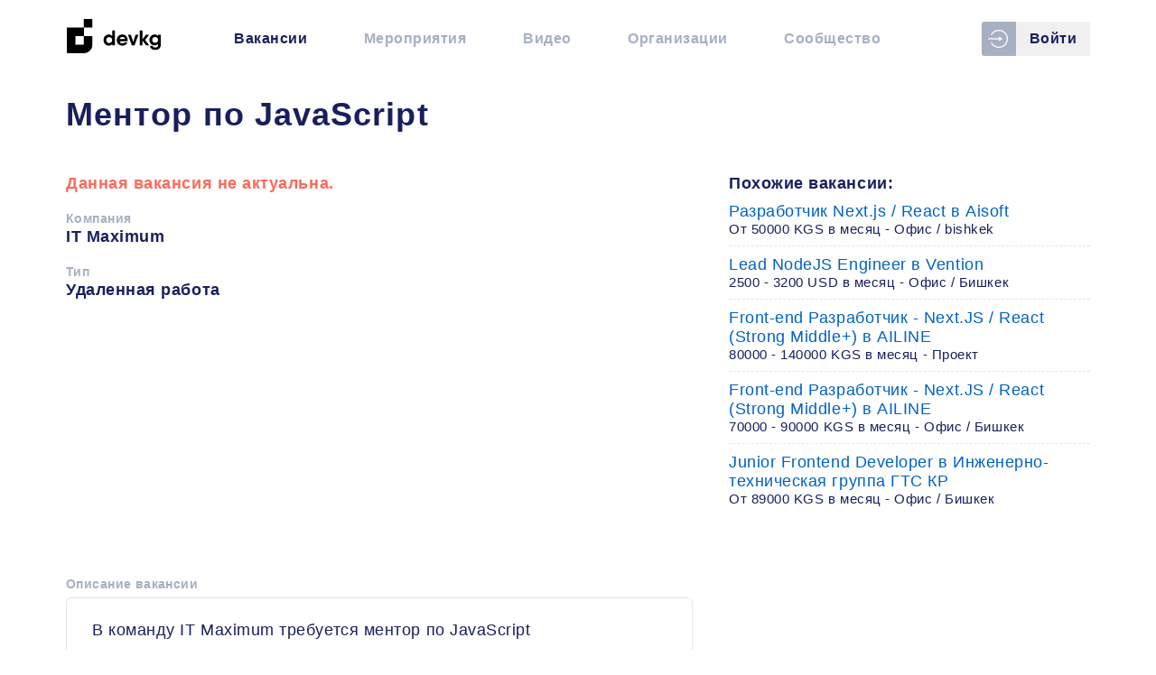

--- FILE ---
content_type: text/html; charset=utf-8
request_url: https://devkg.com/ru/jobs/mentor-po-javascript-it-maximum-2892
body_size: 22394
content:
<!doctype html>
<html data-n-head-ssr lang="ru-RU" data-n-head="%7B%22lang%22:%7B%22ssr%22:%22ru-RU%22%7D%7D">
<head >
  <meta data-n-head="ssr" charset="utf-8"><meta data-n-head="ssr" name="name" content="DevKG"><meta data-n-head="ssr" name="viewport" content="width=device-width, initial-scale=1"><meta data-n-head="ssr" name="msapplication-TileColor" content="#ffffff"><meta data-n-head="ssr" name="theme-color" content="#ffffff"><meta data-n-head="ssr" name="google-site-verification" content="3q6l4fbzq5I3KLTupR-Cn1pyzJH5VIlsxuldQhy3olE"><meta data-n-head="ssr" name="yandex-verification" content="4b537ef7138f45aa"><meta data-n-head="ssr" name="author" content="DevKG"><meta data-n-head="ssr" data-hid="charset" charset="utf-8"><meta data-n-head="ssr" data-hid="mobile-web-app-capable" name="mobile-web-app-capable" content="yes"><meta data-n-head="ssr" data-hid="apple-mobile-web-app-title" name="apple-mobile-web-app-title" content="DevKG Community"><meta data-n-head="ssr" data-hid="og:site_name" name="og:site_name" property="og:site_name" content="DevKG Community"><meta data-n-head="ssr" data-hid="keywords" name="keywords" content="DevKG, it maximum, вакансия, работа в IT, удаленная работа, бишкек, работать из дома, програмист, разработчики из кыргызстана, фриланс, ремоут, релокейт, офис в бишкеке, аутсорс, аутстаф, JS, javascript, react, vue, jquery, front-end, верстка, фронтэнд"><meta data-n-head="ssr" data-hid="description" name="description" content=" В команду IT Maximum требуется ментор по JavaScript -Обязанности: -Подготовка материалов к занятию (презентации, задания) -Проведение экзаменов и тестирование студентов -Проверка и оценка домашних заданий -Мотивация и поддержка студентов в освоении языка JavaScript. Требования: -опыт работы в комме"><meta data-n-head="ssr" data-hid="og:title" property="og:title" content="Ментор по JavaScript - вакансия компании IT Maximum - DevKG"><meta data-n-head="ssr" data-hid="og:description" property="og:description" content=" В команду IT Maximum требуется ментор по JavaScript -Обязанности: -Подготовка материалов к занятию (презентации, задания) -Проведение экзаменов и тестирование студентов -Проверка и оценка домашних заданий -Мотивация и поддержка студентов в освоении языка JavaScript. Требования: -опыт работы в комме"><meta data-n-head="ssr" data-hid="og:type" property="og:type" content="website"><meta data-n-head="ssr" data-hid="og:url" property="og:url" content="https://devkg.com/ru/jobs/mentor-po-javascript-it-maximum-2892"><meta data-n-head="ssr" data-hid="og:image" property="og:image" content="https://devkg.com/job-cover-default.png"><meta data-n-head="ssr" data-hid="twitter:card" name="twitter:card" content="summary"><meta data-n-head="ssr" data-hid="twitter:title" name="twitter:title" content="Ментор по JavaScript - вакансия компании IT Maximum - DevKG"><meta data-n-head="ssr" data-hid="twitter:description" name="twitter:description" content=" В команду IT Maximum требуется ментор по JavaScript -Обязанности: -Подготовка материалов к занятию (презентации, задания) -Проведение экзаменов и тестирование студентов -Проверка и оценка домашних заданий -Мотивация и поддержка студентов в освоении языка JavaScript. Требования: -опыт работы в комме"><meta data-n-head="ssr" data-hid="twitter:image" name="twitter:image" content="https://devkg.com/job-cover-default.png"><meta data-n-head="ssr" data-hid="twitter:image:alt" name="twitter:image:alt" content="Ментор по JavaScript"><meta data-n-head="ssr" data-hid="og:locale" property="og:locale" content="ru_RU"><title>Ментор по JavaScript - вакансия компании IT Maximum - DevKG</title><link data-n-head="ssr" rel="icon" type="image/png" href="/favicon.ico"><link data-n-head="ssr" rel="apple-touch-icon" sizes="180x180" href="/apple-touch-icon.png"><link data-n-head="ssr" rel="icon" type="image/png" sizes="32x32" href="/favicon-32x32.png"><link data-n-head="ssr" rel="icon" type="image/png" sizes="16x16" href="/favicon-16x16.png"><link data-n-head="ssr" rel="mask-icon" href="/safari-pinned-tab.svg" color="#ffffff"><link data-n-head="ssr" rel="alternate" type="application/rss+xml" title="DevKG - Вакансии" href="https://devkg.com/rss/jobs.xml"><link data-n-head="ssr" rel="alternate" type="application/rss+xml" title="DevKG - Мероприятия" href="https://devkg.com/rss/events.xml"><link data-n-head="ssr" rel="alternate" type="application/rss+xml" title="DevKG - Видео" href="https://devkg.com/rss/meetups.xml"><link data-n-head="ssr" data-hid="shortcut-icon" rel="shortcut icon" href="/js/icons/icon_64x64.490a10.png"><link data-n-head="ssr" data-hid="apple-touch-icon" rel="apple-touch-icon" href="/js/icons/icon_512x512.490a10.png" sizes="512x512"><link data-n-head="ssr" rel="manifest" href="/js/manifest.7c8bfea6.json" data-hid="manifest"><link data-n-head="ssr" data-hid="canonical" rel="canonical" href="https://devkg.com/ru/jobs/mentor-po-javascript-it-maximum-2892"><link data-n-head="ssr" data-hid="alternate-hreflang-ru-RU" rel="alternate" href="/ru/jobs/mentor-po-javascript-it-maximum-2892" hreflang="ru-RU"><script data-n-head="ssr" data-hid="adsbygoogle-script" defer crossorigin="anonymous" src="//pagead2.googlesyndication.com/pagead/js/adsbygoogle.js?client=ca-pub-6356113124168472" type="b4fb376a26ed27a045fca55e-text/javascript"></script><script data-n-head="ssr" data-hid="adsbygoogle" type="b4fb376a26ed27a045fca55e-text/javascript">if (!window.__abg_called){ (adsbygoogle=window.adsbygoogle||[]).pauseAdRequests=0;
         (window.adsbygoogle = window.adsbygoogle || []).push({
    google_ad_client: "ca-pub-6356113124168472",
    enable_page_level_ads: false,
    overlays: {bottom: false}
  }); window.__abg_called = true;}</script><link rel="preload" href="/js/e4a3758.js" as="script"><link rel="preload" href="/js/9a99d1b.js" as="script"><link rel="preload" href="/js/6794499.js" as="script"><link rel="preload" href="/js/d939def.js" as="script"><link rel="preload" href="/js/cebef44.js" as="script"><link rel="preload" href="/js/7ffb45b.js" as="script"><link rel="preload" href="/js/270b14a.js" as="script"><link rel="preload" href="/js/a185749.js" as="script"><style data-vue-ssr-id="73a3b64c:0 b8d2539e:0 53282168:0 82542388:0 cf4de2b8:0 cf4de2b8:1 40586dd6:0 e9ae8f12:0 9300227a:0">@font-face{font-family:"devkg";font-style:normal;font-weight:400;src:url(/fonts/devkg.eot);src:url(/fonts/devkg.eot?#iefix) format("embedded-opentype"),url(/fonts/devkg.woff) format("woff"),url(/fonts/devkg.ttf) format("truetype"),url(/fonts/devkg.svg#devkg) format("svg")}.icon{align-items:center;display:inline-flex;justify-content:center}[data-icon]:before{content:attr(data-icon)}[class*=" icon-"]:before,[class^=icon-]:before,[data-icon]:before{font-family:"devkg"!important;font-feature-settings:normal!important;font-style:normal!important;font-variant:normal!important;font-weight:400!important;text-transform:none!important;speak:none;line-height:1;-webkit-font-smoothing:antialiased;-moz-osx-font-smoothing:grayscale}.icon-facebook:before{content:"\63"}.icon-github:before{content:"\64"}.icon-youtube:before{content:"\67"}.icon-telegram:before{content:"\61"}.icon-trash:before{content:"\65"}.icon-devkg:before{content:"\68"}.icon-google-plus:before{content:"\69"}.icon-websites:before{content:"\6a"}.icon-login:before{content:"\62"}.icon-plus:before{content:"\6b"}.icon-bars:before{content:"\6c"}.icon-vk:before{content:"\66"}
.vue-modal-resizer{bottom:0;cursor:se-resize;height:12px;overflow:hidden;right:0;width:12px;z-index:9999999}.vue-modal-resizer,.vue-modal-resizer:after{background:#0000;display:block;position:absolute}.vue-modal-resizer:after{border-bottom:10px solid #ddd;border-left:10px solid #0000;content:"";height:0;left:0;top:0;width:0}.vue-modal-resizer.clicked:after{border-bottom:10px solid #369be9}.v--modal-block-scroll{overflow:hidden;width:100vw}.v--modal-overlay{background:#0003;box-sizing:border-box;height:100vh;left:0;opacity:1;position:fixed;top:0;width:100%;z-index:999}.v--modal-overlay.scrollable{height:100%;min-height:100vh;overflow-y:auto;-webkit-overflow-scrolling:touch}.v--modal-overlay .v--modal-background-click{height:auto;min-height:100%;width:100%}.v--modal-overlay .v--modal-box{box-sizing:border-box;overflow:hidden;position:relative}.v--modal-overlay.scrollable .v--modal-box{margin-bottom:2px}.v--modal{background-color:#fff;border-radius:3px;box-shadow:0 20px 60px -2px #1b213a66;padding:0;text-align:left}.v--modal.v--modal-fullscreen{height:100vh;left:0;margin:0;top:0;width:100vw}.v--modal-top-right{display:block;position:absolute;right:0;top:0}.overlay-fade-enter-active,.overlay-fade-leave-active{transition:all .2s}.overlay-fade-enter,.overlay-fade-leave-active{opacity:0}.nice-modal-fade-enter-active,.nice-modal-fade-leave-active{transition:all .4s}.nice-modal-fade-enter,.nice-modal-fade-leave-active{opacity:0;transform:translateY(-20px)}.vue-dialog div{box-sizing:border-box}.vue-dialog .dialog-flex{height:100%;width:100%}.vue-dialog .dialog-content{flex:1 0 auto;font-size:14px;padding:15px;width:100%}.vue-dialog .dialog-c-title{font-weight:600;padding-bottom:15px}.vue-dialog .vue-dialog-buttons{border-top:1px solid #eee;display:flex;flex:0 1 auto;width:100%}.vue-dialog .vue-dialog-buttons-none{padding-bottom:15px;width:100%}.vue-dialog-button{background:#0000;border:0;box-sizing:border-box;color:inherit;cursor:pointer;font-size:12px!important;height:40px;line-height:40px;font:inherit;margin:0;outline:none;padding:0}.vue-dialog-button:hover{background:#00000003}.vue-dialog-button:active{background:rgba(0,0,0,.025)}.vue-dialog-button:not(:first-of-type){border-left:1px solid #eee}
.vgt-table.striped tbody tr:nth-of-type(odd){background-color:rgba(51,68,109,.03)}.vgt-right-align{text-align:right}.vgt-left-align{text-align:left}.vgt-center-align{text-align:center}.vgt-pull-left{float:left!important}.vgt-pull-right{float:right!important}.vgt-clearfix:after{clear:both;content:"";display:block}.vgt-responsive{overflow-x:auto;position:relative;width:100%}.vgt-text-disabled{color:#909399}.sr-only{clip:rect(0 0 0 0);clip-path:inset(50%);height:1px;overflow:hidden;position:absolute;white-space:nowrap;width:1px}.vgt-wrap{position:relative}.vgt-fixed-header{overflow-x:auto;position:absolute;z-index:10}table.vgt-table{background-color:#fff;border:1px solid #dcdfe6;border-collapse:collapse;font-size:16px;max-width:100%;table-layout:auto;width:100%}table.vgt-table td{border-bottom:1px solid #dcdfe6;color:#606266;padding:.75em;vertical-align:top}table.vgt-table tr.clickable{cursor:pointer}table.vgt-table tr.clickable:hover{background-color:#f1f5fd}.vgt-table th{padding:.75em 1.5em .75em .75em;position:relative;vertical-align:middle}.vgt-table th.sortable button{-webkit-appearance:none;-moz-appearance:none;appearance:none;background:0 0;border:none;height:100%;left:0;position:absolute;top:0;width:100%}.vgt-table th.sortable button:focus{outline:0}.vgt-table th.sortable button:after{border-bottom:5px solid #606266;margin-top:-7px}.vgt-table th.sortable button:after,.vgt-table th.sortable button:before{border-left:5px solid transparent;border-right:5px solid transparent;content:"";height:0;position:absolute;right:6px;top:50%;width:0}.vgt-table th.sortable button:before{border-top:5px solid #606266;margin-bottom:-7px}.vgt-table th.line-numbers,.vgt-table th.vgt-checkbox-col{border-right:1px solid #dcdfe6;color:#606266;padding:0 .75em;word-wrap:break-word;background:linear-gradient(#f4f5f8,#f1f3f6);text-align:center;width:25px}.vgt-table th.filter-th{padding:.75em}.vgt-table th.vgt-row-header{background-color:#fafafb;border-bottom:2px solid #dcdfe6;border-top:2px solid #dcdfe6}.vgt-table th.vgt-row-header .triangle{border-radius:15%;height:24px;margin:0 8px;position:relative;width:24px}.vgt-table th.vgt-row-header .triangle:after{border-bottom:6px solid transparent;border-left:6px solid #606266;border-top:6px solid transparent;content:"";display:block;left:50%;margin-left:-3px;margin-top:-6px;position:absolute;top:50%;transition:transform .3s ease}.vgt-table th.vgt-row-header .triangle.expand:after{transform:rotate(90deg)}.vgt-table thead th{background:linear-gradient(#f4f5f8,#f1f3f6);border-bottom:1px solid #dcdfe6;color:#606266;padding-right:1.5em;vertical-align:bottom}.vgt-table thead th.vgt-checkbox-col{vertical-align:middle}.vgt-table thead th.sorting-asc button:after{border-bottom:5px solid #409eff}.vgt-table thead th.sorting-desc button:before{border-top:5px solid #409eff}.vgt-input,.vgt-select{background-color:#fff;background-image:none;border:1px solid #dcdfe6;border-radius:4px;box-sizing:border-box;color:#606266;display:block;font-size:14px;font-weight:400;height:32px;line-height:1;padding:6px 12px;transition:border-color .2s cubic-bezier(.645,.045,.355,1);width:100%}.vgt-input::-moz-placeholder,.vgt-select::-moz-placeholder{color:#606266;opacity:.3}.vgt-input::placeholder,.vgt-select::placeholder{color:#606266;opacity:.3}.vgt-input:focus,.vgt-select:focus{border-color:#409eff;outline:0}.vgt-loading{margin-top:117px;position:absolute;width:100%;z-index:10}.vgt-loading__content{background-color:#c0dfff;border-radius:3px;color:#409eff;padding:7px 30px}.vgt-inner-wrap.is-loading{opacity:.5;pointer-events:none}.vgt-table.bordered td,.vgt-table.bordered th{border:1px solid #dcdfe6}.vgt-table.bordered th.vgt-row-header{border-bottom:3px solid #dcdfe6}.vgt-wrap.rtl{direction:rtl}.vgt-wrap.rtl .vgt-table thead th,.vgt-wrap.rtl .vgt-table.condensed thead th{padding-left:1.5em;padding-right:.75em}.vgt-wrap.rtl .vgt-table th.sorting-asc:after,.vgt-wrap.rtl .vgt-table th.sorting:after{margin-left:0;margin-right:5px}.vgt-wrap.rtl .vgt-table th.sortable:after,.vgt-wrap.rtl .vgt-table th.sortable:before{left:6px;right:inherit}.vgt-table.condensed td,.vgt-table.condensed th.vgt-row-header{padding:.4em}@media (max-width:576px){.vgt-compact *{box-sizing:border-box}.vgt-compact tbody,.vgt-compact td,.vgt-compact tr{display:block;width:100%}.vgt-compact thead{display:none}.vgt-compact tr{margin-bottom:15px}.vgt-compact td{position:relative;text-align:right}.vgt-compact td:before{content:attr(data-label);float:left;font-weight:700;left:0;padding-left:10px;position:relative;text-align:left;width:40%}.vgt-compact th.line-numbers{display:block;padding:.3em 1em!important;width:100%!important}}.vgt-global-search{align-items:stretch;background:linear-gradient(#f4f5f8,#f1f3f6);border:1px solid #dcdfe6;border-bottom:0;display:flex;flex-wrap:nowrap;padding:5px 0}.vgt-global-search form{display:flex}.vgt-global-search form label{margin-top:3px}.vgt-global-search__input{flex-grow:1;padding-left:40px;position:relative}.vgt-global-search__input .input__icon{left:0;max-width:32px;position:absolute}.vgt-global-search__input .input__icon .magnifying-glass{border:2px solid #494949;border-radius:50%;display:block;height:16px;margin-left:8px;margin-top:3px;position:relative;width:16px}.vgt-global-search__input .input__icon .magnifying-glass:before{background:#494949;border-radius:2px;bottom:-5px;content:"";display:block;height:4px;position:absolute;right:-7px;transform:rotate(45deg);-webkit-transform:rotate(45deg);-moz-transform:rotate(45deg);-ms-transform:rotate(45deg);-o-transform:rotate(45deg);width:8px}.vgt-global-search__actions{margin-left:10px}.vgt-selection-info-row{background:#fdf9e8;border-left:1px solid #dcdfe6;border-right:1px solid #dcdfe6;border-top:1px solid #dcdfe6;color:#d3aa3b;font-size:13px;font-weight:700;padding:5px 16px}.vgt-selection-info-row a{display:inline-block;font-weight:700;margin-left:10px}.vgt-wrap__actions-footer,.vgt-wrap__footer{border:1px solid #dcdfe6}.vgt-wrap__footer{background:linear-gradient(#f4f5f8,#f1f3f6);color:#606266;font-size:1.1rem;padding:1em}.vgt-wrap__footer .footer__row-count{padding-right:3px;position:relative}.vgt-wrap__footer .footer__row-count__label,.vgt-wrap__footer .footer__row-count__select{display:inline-block;vertical-align:middle}.vgt-wrap__footer .footer__row-count__label{font-size:1.1rem}.vgt-wrap__footer .footer__row-count__select{-webkit-appearance:none;-moz-appearance:none;appearance:none;background-color:transparent;border:0;border-radius:0;color:#606266;font-size:1.1rem;font-weight:700;height:auto;margin-left:8px;padding:0 15px 0 5px;width:auto}.vgt-wrap__footer .footer__row-count__select::-ms-expand{display:none}.vgt-wrap__footer .footer__row-count__select:focus{border-color:#409eff;outline:0}.vgt-wrap__footer .footer__row-count:after{border:6px solid transparent;border-bottom:none;border-top-color:#606266;content:"";display:block;height:0;margin-top:-1px;pointer-events:none;position:absolute;right:6px;top:50%;width:0}.vgt-wrap__footer .footer__navigation{font-size:1.1rem}.vgt-wrap__footer .footer__navigation>button:first-of-type{margin-right:16px}.vgt-wrap__footer .footer__navigation__info,.vgt-wrap__footer .footer__navigation__page-btn,.vgt-wrap__footer .footer__navigation__page-info{color:#909399;display:inline-block;vertical-align:middle}.vgt-wrap__footer .footer__navigation__page-btn{-webkit-appearance:none;-moz-appearance:none;appearance:none;background:0 0;border:none;color:#606266;font-weight:700;-webkit-text-decoration:none;text-decoration:none;vertical-align:middle;white-space:nowrap}.vgt-wrap__footer .footer__navigation__page-btn:hover{cursor:pointer}.vgt-wrap__footer .footer__navigation__page-btn.disabled,.vgt-wrap__footer .footer__navigation__page-btn.disabled:hover{cursor:not-allowed;opacity:.5}.vgt-wrap__footer .footer__navigation__page-btn.disabled .chevron.left:after,.vgt-wrap__footer .footer__navigation__page-btn.disabled:hover .chevron.left:after{border-right-color:#606266}.vgt-wrap__footer .footer__navigation__page-btn.disabled .chevron.right:after,.vgt-wrap__footer .footer__navigation__page-btn.disabled:hover .chevron.right:after{border-left-color:#606266}.vgt-wrap__footer .footer__navigation__page-btn span{display:inline-block;font-size:1.1rem;vertical-align:middle}.vgt-wrap__footer .footer__navigation__page-btn .chevron{border-radius:15%;display:inline-block;height:24px;margin:0;position:relative;vertical-align:middle;width:24px}.vgt-wrap__footer .footer__navigation__page-btn .chevron:after{border-bottom:6px solid transparent;border-top:6px solid transparent;content:"";display:block;left:50%;margin-top:-6px;position:absolute;top:50%}.vgt-wrap__footer .footer__navigation__page-btn .chevron.left:after{border-right:6px solid #409eff;margin-left:-3px}.vgt-wrap__footer .footer__navigation__page-btn .chevron.right:after{border-left:6px solid #409eff;margin-left:-3px}.vgt-wrap__footer .footer__navigation__info,.vgt-wrap__footer .footer__navigation__page-info{display:inline-block;margin:0 16px}.vgt-wrap__footer .footer__navigation__page-info span{display:inline-block;vertical-align:middle}.vgt-wrap__footer .footer__navigation__page-info__current-entry{display:inline-block;font-weight:700;margin:0 10px;text-align:center;vertical-align:middle;width:30px}@media only screen and (max-width:750px){.vgt-wrap__footer .footer__navigation__info{display:none}.vgt-wrap__footer .footer__navigation__page-btn{margin-left:16px}}.vgt-table.nocturnal{background-color:#324057;border:1px solid #435169}.vgt-table.nocturnal tr.clickable:hover{background-color:#445168}.vgt-table.nocturnal td{border-bottom:1px solid #435169;color:#c7ced8}.vgt-table.nocturnal th.line-numbers,.vgt-table.nocturnal th.vgt-checkbox-col{background:linear-gradient(#2c394f,#2c394f);border-right:1px solid #435169;color:#c7ced8}.vgt-table.nocturnal thead th{background:linear-gradient(#2c394f,#2c394f);border-bottom:1px solid #435169;color:#c7ced8}.vgt-table.nocturnal thead th.sortable:before{border-top-color:#3e5170}.vgt-table.nocturnal thead th.sortable:after{border-bottom-color:#3e5170}.vgt-table.nocturnal thead th.sortable.sorting-asc{color:#fff}.vgt-table.nocturnal thead th.sortable.sorting-asc:after{border-bottom-color:#409eff}.vgt-table.nocturnal thead th.sortable.sorting-desc{color:#fff}.vgt-table.nocturnal thead th.sortable.sorting-desc:before{border-top-color:#409eff}.vgt-table.nocturnal.bordered td,.vgt-table.nocturnal.bordered th{border:1px solid #435169}.vgt-table.nocturnal .vgt-input,.vgt-table.nocturnal .vgt-select{background-color:#232d3f;border:1px solid #435169;color:#c7ced8}.vgt-table.nocturnal .vgt-input::-moz-placeholder,.vgt-table.nocturnal .vgt-select::-moz-placeholder{color:#c7ced8;opacity:.3}.vgt-table.nocturnal .vgt-input::placeholder,.vgt-table.nocturnal .vgt-select::placeholder{color:#c7ced8;opacity:.3}.vgt-wrap.nocturnal .vgt-wrap__footer{background:linear-gradient(#2c394f,#2c394f);border:1px solid #435169;color:#c7ced8}.vgt-wrap.nocturnal .vgt-wrap__footer .footer__row-count{position:relative}.vgt-wrap.nocturnal .vgt-wrap__footer .footer__row-count__label{color:#8290a7}.vgt-wrap.nocturnal .vgt-wrap__footer .footer__row-count__select{-webkit-appearance:none;-moz-appearance:none;appearance:none;background:#232d3f;border:none;border-radius:3px;color:#c7ced8;padding-left:10px;padding-right:15px;text-align:center}.vgt-wrap.nocturnal .vgt-wrap__footer .footer__row-count__select:focus{border-color:#409eff}.vgt-wrap.nocturnal .vgt-wrap__footer .footer__row-count:after{border:6px solid transparent;border-bottom:none;border-top-color:#c7ced8;content:"";display:block;height:0;margin-top:-1px;pointer-events:none;position:absolute;right:6px;top:50%;width:0}.vgt-wrap.nocturnal .vgt-wrap__footer .footer__navigation__page-btn{color:#c7ced8}.vgt-wrap.nocturnal .vgt-wrap__footer .footer__navigation__page-btn.disabled .chevron.left:after,.vgt-wrap.nocturnal .vgt-wrap__footer .footer__navigation__page-btn.disabled:hover .chevron.left:after{border-right-color:#c7ced8}.vgt-wrap.nocturnal .vgt-wrap__footer .footer__navigation__page-btn.disabled .chevron.right:after,.vgt-wrap.nocturnal .vgt-wrap__footer .footer__navigation__page-btn.disabled:hover .chevron.right:after{border-left-color:#c7ced8}.vgt-wrap.nocturnal .vgt-wrap__footer .footer__navigation__info,.vgt-wrap.nocturnal .vgt-wrap__footer .footer__navigation__page-info{color:#8290a7}.vgt-wrap.nocturnal .vgt-global-search{background:linear-gradient(#2c394f,#2c394f);border:1px solid #435169}.vgt-wrap.nocturnal .vgt-global-search__input .input__icon .magnifying-glass{border:2px solid #3f4c63}.vgt-wrap.nocturnal .vgt-global-search__input .input__icon .magnifying-glass:before{background:#3f4c63}.vgt-wrap.nocturnal .vgt-global-search__input .vgt-input,.vgt-wrap.nocturnal .vgt-global-search__input .vgt-select{background-color:#232d3f;border:1px solid #435169;color:#c7ced8}.vgt-wrap.nocturnal .vgt-global-search__input .vgt-input::-moz-placeholder,.vgt-wrap.nocturnal .vgt-global-search__input .vgt-select::-moz-placeholder{color:#c7ced8;opacity:.3}.vgt-wrap.nocturnal .vgt-global-search__input .vgt-input::placeholder,.vgt-wrap.nocturnal .vgt-global-search__input .vgt-select::placeholder{color:#c7ced8;opacity:.3}.vgt-table.black-rhino{background-color:#dfe5ee;border:1px solid #435169}.vgt-table.black-rhino tr.clickable:hover{background-color:#fff}.vgt-table.black-rhino td{border-bottom:1px solid #bbc5d6;color:#49515e}.vgt-table.black-rhino th.line-numbers,.vgt-table.black-rhino th.vgt-checkbox-col{background:linear-gradient(#4c5c79,#4e5d7c);border-right:1px solid #435169;color:#dae2f0}.vgt-table.black-rhino thead th{background:linear-gradient(#4c5c79,#4e5d7c);border-bottom:1px solid #435169;color:#dae2f0;text-shadow:1px 1px #3e5170}.vgt-table.black-rhino thead th.sortable:before{border-top-color:#607498}.vgt-table.black-rhino thead th.sortable:after{border-bottom-color:#607498}.vgt-table.black-rhino thead th.sortable.sorting-asc{color:#fff}.vgt-table.black-rhino thead th.sortable.sorting-asc:after{border-bottom-color:#409eff}.vgt-table.black-rhino thead th.sortable.sorting-desc:before{border-top-color:#409eff}.vgt-table.black-rhino.bordered td{border:1px solid #bbc5d6}.vgt-table.black-rhino.bordered th{border:1px solid #435169}.vgt-table.black-rhino .vgt-input,.vgt-table.black-rhino .vgt-select{background-color:#34445f;border:1px solid transparent;color:#dae2f0}.vgt-table.black-rhino .vgt-input::-moz-placeholder,.vgt-table.black-rhino .vgt-select::-moz-placeholder{color:#dae2f0;opacity:.3}.vgt-table.black-rhino .vgt-input::placeholder,.vgt-table.black-rhino .vgt-select::placeholder{color:#dae2f0;opacity:.3}.vgt-wrap.black-rhino .vgt-wrap__footer{background:linear-gradient(#4c5c79,#4e5d7c);border:1px solid #435169;color:#dae2f0}.vgt-wrap.black-rhino .vgt-wrap__footer .footer__row-count{padding-right:3px;position:relative}.vgt-wrap.black-rhino .vgt-wrap__footer .footer__row-count__label{color:#98a5b9}.vgt-wrap.black-rhino .vgt-wrap__footer .footer__row-count__select{-webkit-appearance:none;-moz-appearance:none;appearance:none;background:#34445f;border:none;border-radius:3px;color:#49515e;padding-left:5px;padding-right:15px}.vgt-wrap.black-rhino .vgt-wrap__footer .footer__row-count__select::-ms-expand{display:none}.vgt-wrap.black-rhino .vgt-wrap__footer .footer__row-count__select:focus{border-color:#409eff}.vgt-wrap.black-rhino .vgt-wrap__footer .footer__row-count:after{border:6px solid transparent;border-bottom:none;border-top-color:#49515e;content:"";display:block;height:0;margin-top:-1px;pointer-events:none;position:absolute;right:6px;top:50%;width:0}.vgt-wrap.black-rhino .vgt-wrap__footer .footer__navigation__page-btn{color:#dae2f0}.vgt-wrap.black-rhino .vgt-wrap__footer .footer__navigation__page-btn.disabled .chevron.left:after,.vgt-wrap.black-rhino .vgt-wrap__footer .footer__navigation__page-btn.disabled:hover .chevron.left:after{border-right-color:#dae2f0}.vgt-wrap.black-rhino .vgt-wrap__footer .footer__navigation__page-btn.disabled .chevron.right:after,.vgt-wrap.black-rhino .vgt-wrap__footer .footer__navigation__page-btn.disabled:hover .chevron.right:after{border-left-color:#dae2f0}.vgt-wrap.black-rhino .vgt-wrap__footer .footer__navigation__info,.vgt-wrap.black-rhino .vgt-wrap__footer .footer__navigation__page-info{color:#dae2f0}.vgt-wrap.black-rhino .vgt-global-search{background:linear-gradient(#4c5c79,#4e5d7c);border:1px solid #435169}.vgt-wrap.black-rhino .vgt-global-search__input .input__icon .magnifying-glass{border:2px solid #3f4c63}.vgt-wrap.black-rhino .vgt-global-search__input .input__icon .magnifying-glass:before{background:#3f4c63}.vgt-wrap.black-rhino .vgt-global-search__input .vgt-input,.vgt-wrap.black-rhino .vgt-global-search__input .vgt-select{background-color:#44516c;border:1px solid transparent;color:#dae2f0}.vgt-wrap.black-rhino .vgt-global-search__input .vgt-input::-moz-placeholder,.vgt-wrap.black-rhino .vgt-global-search__input .vgt-select::-moz-placeholder{color:#dae2f0;opacity:.3}.vgt-wrap.black-rhino .vgt-global-search__input .vgt-input::placeholder,.vgt-wrap.black-rhino .vgt-global-search__input .vgt-select::placeholder{color:#dae2f0;opacity:.3}.vgt-inner-wrap{border-radius:.25rem;box-shadow:0 1px 3px 0 rgba(50,50,93,.1),0 1px 2px 0 rgba(50,50,93,.06)}.vgt-table.polar-bear{background-color:#fff;border:1px solid #e3e8ee;border-bottom:none;border-collapse:separate;border-radius:.25rem;border-spacing:0;font-size:1rem}.vgt-table.polar-bear td{border-bottom:1px solid #e4ebf3;color:#525f7f;padding:1em .75em}.vgt-table.polar-bear td.vgt-right-align{text-align:right}.vgt-table.polar-bear th.line-numbers,.vgt-table.polar-bear th.vgt-checkbox-col{background:#f7fafc;border-right:1px solid #e3e8ee;color:#394567}.vgt-table.polar-bear thead th{background:#f7fafc;border-bottom:1px solid #e3e8ee;color:#667b94;font-weight:600}.vgt-table.polar-bear thead th.sorting-asc,.vgt-table.polar-bear thead th.sorting-desc{color:#5e72e4}.vgt-table.polar-bear thead th.sorting-desc:before{border-top:5px solid #7485e8}.vgt-table.polar-bear thead th.sorting-asc:after{border-bottom:5px solid #7485e8}.vgt-table.polar-bear thead th .vgt-input,.vgt-table.polar-bear thead th .vgt-select{border:1px solid #e4ebf3;box-shadow:0 1px 2px 0 rgba(0,0,0,.05);height:2.75em}.vgt-table.polar-bear thead th .vgt-input:focus,.vgt-table.polar-bear thead th .vgt-select:focus{border-color:#cae0fe;outline:0}.vgt-table.polar-bear thead tr:first-child th:first-child{border-top-left-radius:.25rem}.vgt-table.polar-bear thead tr:first-child th:last-child{border-top-right-radius:.25rem}.vgt-table.polar-bear.bordered td{background:#fff;border:1px solid #e3e8ee}.vgt-table.polar-bear.bordered th{border:1px solid #e3e8ee}.vgt-wrap.polar-bear .vgt-wrap__footer{background:linear-gradient(#f7fafc,#f7fafc);border:1px solid #e3e8ee;border-bottom:0;border-top:0;color:#394567}.vgt-wrap.polar-bear .vgt-wrap__footer .footer__row-count{padding-right:3px;position:relative}.vgt-wrap.polar-bear .vgt-wrap__footer .footer__row-count__label{color:#98a5b9}.vgt-wrap.polar-bear .vgt-wrap__footer .footer__row-count__select{-webkit-appearance:none;-moz-appearance:none;appearance:none;background:#fff;border:1px solid #e4ebf3;border-radius:3px;box-shadow:0 1px 2px 0 rgba(0,0,0,.05);color:#525f7f;padding:5px 30px 5px 5px;text-align:center}.vgt-wrap.polar-bear .vgt-wrap__footer .footer__row-count__select::-ms-expand{display:none}.vgt-wrap.polar-bear .vgt-wrap__footer .footer__row-count__select:focus{border-color:#5e72e4}.vgt-wrap.polar-bear .vgt-wrap__footer .footer__row-count:after{border:6px solid transparent;border-bottom:none;border-top-color:#525f7f;content:"";display:block;height:0;margin-top:-3px;pointer-events:none;position:absolute;right:15px;top:50%;width:0}.vgt-wrap.polar-bear .vgt-wrap__footer .footer__navigation__page-btn{color:#394567}.vgt-wrap.polar-bear .vgt-wrap__footer .footer__navigation__page-btn.disabled .chevron.left:after,.vgt-wrap.polar-bear .vgt-wrap__footer .footer__navigation__page-btn.disabled:hover .chevron.left:after{border-right-color:#394567}.vgt-wrap.polar-bear .vgt-wrap__footer .footer__navigation__page-btn.disabled .chevron.right:after,.vgt-wrap.polar-bear .vgt-wrap__footer .footer__navigation__page-btn.disabled:hover .chevron.right:after{border-left-color:#394567}.vgt-wrap.polar-bear .vgt-wrap__footer .footer__navigation__info,.vgt-wrap.polar-bear .vgt-wrap__footer .footer__navigation__page-info{color:#394567}.vgt-wrap.polar-bear .vgt-global-search{background:#f7fafc;border:1px solid #e3e8ee;border-bottom:0;border-top-left-radius:3px;border-top-right-radius:3px}.vgt-wrap.polar-bear .vgt-global-search__input .input__icon .magnifying-glass{border:2px solid #dde3ea}.vgt-wrap.polar-bear .vgt-global-search__input .input__icon .magnifying-glass:before{background:#dde3ea}.vgt-wrap.polar-bear .vgt-global-search__input .vgt-input,.vgt-wrap.polar-bear .vgt-global-search__input .vgt-select{border:1px solid #e4ebf3;box-shadow:0 1px 2px 0 rgba(0,0,0,.05);height:2.75em}.vgt-wrap.polar-bear .vgt-global-search__input .vgt-input::-moz-placeholder,.vgt-wrap.polar-bear .vgt-global-search__input .vgt-select::-moz-placeholder{color:#394567;opacity:.3}.vgt-wrap.polar-bear .vgt-global-search__input .vgt-input::placeholder,.vgt-wrap.polar-bear .vgt-global-search__input .vgt-select::placeholder{color:#394567;opacity:.3}
.nuxt-progress{background-color:#0085ff;height:2px;left:0;opacity:1;position:fixed;right:0;top:0;transition:width .1s,opacity .4s;width:0;z-index:999999}.nuxt-progress.nuxt-progress-notransition{transition:none}.nuxt-progress-failed{background-color:red}
@import url(https://use.typekit.net/col0tlu.css);
.flatpickr-calendar{box-shadow:1px 0 0 #e6e6e6,-1px 0 0 #e6e6e6,0 1px 0 #e6e6e6,0 -1px 0 #e6e6e6,0 3px 13px rgba(0,0,0,.08)}.flatpickr-calendar.hasTime .flatpickr-time{border-top:1px solid #e6e6e6}.flatpickr-calendar.arrowTop:before{border-bottom-color:#e6e6e6}.flatpickr-calendar.arrowBottom:before{border-top-color:#e6e6e6}.flatpickr-months .flatpickr-month,.flatpickr-months .flatpickr-next-month,.flatpickr-months .flatpickr-prev-month{color:rgba(0,0,0,.9);fill:rgba(0,0,0,.9)}.flatpickr-months .flatpickr-next-month:hover,.flatpickr-months .flatpickr-prev-month:hover{color:#959ea9}.numInputWrapper span{border:1px solid rgba(57,57,57,.15)}.numInputWrapper span.arrowUp:after{border-bottom:4px solid rgba(57,57,57,.6)}.numInputWrapper span.arrowDown:after{border-top:4px solid rgba(57,57,57,.6)}.numInputWrapper span svg path{fill:rgba(0,0,0,.5)}.flatpickr-current-month .numInputWrapper span.arrowUp:after{border-bottom-color:rgba(0,0,0,.9)}.flatpickr-current-month .numInputWrapper span.arrowDown:after{border-top-color:rgba(0,0,0,.9)}.flatpickr-current-month input.cur-year[disabled],.flatpickr-current-month input.cur-year[disabled]:hover{color:rgba(0,0,0,.5)}.dayContainer+.dayContainer{box-shadow:-1px 0 0 #e6e6e6}.flatpickr-day{color:#393939}.flatpickr-day.inRange,.flatpickr-day.nextMonthDay.inRange,.flatpickr-day.nextMonthDay.today.inRange,.flatpickr-day.nextMonthDay:focus,.flatpickr-day.nextMonthDay:hover,.flatpickr-day.prevMonthDay.inRange,.flatpickr-day.prevMonthDay.today.inRange,.flatpickr-day.prevMonthDay:focus,.flatpickr-day.prevMonthDay:hover,.flatpickr-day.today.inRange,.flatpickr-day:focus,.flatpickr-day:hover{background:#e6e6e6;border-color:#e6e6e6}.flatpickr-day.today{border-color:#959ea9}.flatpickr-day.today:focus,.flatpickr-day.today:hover{background:#959ea9;border-color:#959ea9}.flatpickr-day.endRange,.flatpickr-day.endRange.inRange,.flatpickr-day.endRange.nextMonthDay,.flatpickr-day.endRange.prevMonthDay,.flatpickr-day.endRange:focus,.flatpickr-day.endRange:hover,.flatpickr-day.selected,.flatpickr-day.selected.inRange,.flatpickr-day.selected.nextMonthDay,.flatpickr-day.selected.prevMonthDay,.flatpickr-day.selected:focus,.flatpickr-day.selected:hover,.flatpickr-day.startRange,.flatpickr-day.startRange.inRange,.flatpickr-day.startRange.nextMonthDay,.flatpickr-day.startRange.prevMonthDay,.flatpickr-day.startRange:focus,.flatpickr-day.startRange:hover{background:#569ff7;border-color:#569ff7}.flatpickr-day.endRange.startRange+.endRange:not(:nth-child(7n+1)),.flatpickr-day.selected.startRange+.endRange:not(:nth-child(7n+1)),.flatpickr-day.startRange.startRange+.endRange:not(:nth-child(7n+1)){box-shadow:-10px 0 0 #569ff7}.flatpickr-day.inRange{box-shadow:-5px 0 0 #e6e6e6,5px 0 0 #e6e6e6}.flatpickr-day.flatpickr-disabled,.flatpickr-day.flatpickr-disabled:hover,.flatpickr-day.nextMonthDay,.flatpickr-day.notAllowed,.flatpickr-day.notAllowed.nextMonthDay,.flatpickr-day.notAllowed.prevMonthDay,.flatpickr-day.prevMonthDay{border-color:transparent;color:rgba(57,57,57,.3)}.flatpickr-day.flatpickr-disabled,.flatpickr-day.flatpickr-disabled:hover{color:rgba(57,57,57,.1)}.flatpickr-day.week.selected{box-shadow:-5px 0 0 #569ff7,5px 0 0 #569ff7}.flatpickr-weekwrapper .flatpickr-weeks{box-shadow:1px 0 0 #e6e6e6}.flatpickr-weekwrapper span.flatpickr-day,.flatpickr-weekwrapper span.flatpickr-day:hover{color:rgba(57,57,57,.3)}.flatpickr-time .numInputWrapper span.arrowUp:after{border-bottom-color:#393939}.flatpickr-time .numInputWrapper span.arrowDown:after{border-top-color:#393939}.flatpickr-time .flatpickr-am-pm,.flatpickr-time .flatpickr-time-separator,.flatpickr-time input{color:#393939}.flatpickr-time .flatpickr-am-pm:focus,.flatpickr-time .flatpickr-am-pm:hover,.flatpickr-time input:focus,.flatpickr-time input:hover{background:#eee}fieldset[disabled] .multiselect{pointer-events:none}.multiselect__spinner{background:#fff;display:block;height:38px;position:absolute;right:1px;top:1px;width:40px}.multiselect__spinner:after,.multiselect__spinner:before{border:2px solid transparent;border-radius:100%;border-top-color:#41b883;box-shadow:0 0 0 1px transparent;content:"";height:16px;left:50%;margin:-8px 0 0 -8px;position:absolute;top:50%;width:16px}.multiselect__spinner:before{animation:spinning 2.4s cubic-bezier(.41,.26,.2,.62);animation-iteration-count:infinite}.multiselect__spinner:after{animation:spinning 2.4s cubic-bezier(.51,.09,.21,.8);animation-iteration-count:infinite}.multiselect__loading-enter-active,.multiselect__loading-leave-active{opacity:1;transition:opacity .4s ease-in-out}.multiselect__loading-enter,.multiselect__loading-leave-active{opacity:0}.multiselect,.multiselect__input,.multiselect__single{font-family:inherit;font-size:16px;touch-action:manipulation}.multiselect{box-sizing:content-box;color:#35495e;display:block;min-height:40px;position:relative;text-align:left;width:100%}.multiselect *{box-sizing:border-box}.multiselect:focus{outline:none}.multiselect--disabled{background:#ededed;opacity:.6;pointer-events:none}.multiselect--active{z-index:50}.multiselect--active:not(.multiselect--above) .multiselect__current,.multiselect--active:not(.multiselect--above) .multiselect__input,.multiselect--active:not(.multiselect--above) .multiselect__tags{border-bottom-left-radius:0;border-bottom-right-radius:0}.multiselect--active .multiselect__select{transform:rotate(180deg)}.multiselect--above.multiselect--active .multiselect__current,.multiselect--above.multiselect--active .multiselect__input,.multiselect--above.multiselect--active .multiselect__tags{border-top-left-radius:0;border-top-right-radius:0}.multiselect__input,.multiselect__single{background:#fff;border:none;border-radius:5px;box-sizing:border-box;display:inline-block;line-height:20px;margin-bottom:8px;min-height:20px;padding:0 0 0 5px;position:relative;transition:border .1s ease;vertical-align:top;width:100%}.multiselect__input::-moz-placeholder{color:#35495e}.multiselect__input::placeholder{color:#35495e}.multiselect__tag~.multiselect__input,.multiselect__tag~.multiselect__single{width:auto}.multiselect__input:hover,.multiselect__single:hover{border-color:#cfcfcf}.multiselect__input:focus,.multiselect__single:focus{border-color:#a8a8a8;outline:none}.multiselect__single{margin-bottom:8px;padding-left:5px}.multiselect__tags-wrap{display:inline}.multiselect__tags{background:#fff;border:1px solid #e8e8e8;border-radius:5px;display:block;font-size:14px;min-height:40px;padding:8px 40px 0 8px}.multiselect__tag{background:#41b883;border-radius:5px;color:#fff;display:inline-block;line-height:1;margin-bottom:5px;margin-right:10px;max-width:100%;overflow:hidden;padding:4px 26px 4px 10px;position:relative;text-overflow:ellipsis;white-space:nowrap}.multiselect__tag-icon{border-radius:5px;bottom:0;cursor:pointer;font-style:normal;font-weight:700;line-height:22px;margin-left:7px;position:absolute;right:0;text-align:center;top:0;transition:all .2s ease;width:22px}.multiselect__tag-icon:after{color:#266d4d;content:"\D7";font-size:14px}.multiselect__tag-icon:focus,.multiselect__tag-icon:hover{background:#369a6e}.multiselect__tag-icon:focus:after,.multiselect__tag-icon:hover:after{color:#fff}.multiselect__current{border:1px solid #e8e8e8;border-radius:5px;min-height:40px;overflow:hidden;padding:8px 30px 0 12px;white-space:nowrap}.multiselect__current,.multiselect__select{box-sizing:border-box;cursor:pointer;display:block;line-height:16px;margin:0;-webkit-text-decoration:none;text-decoration:none}.multiselect__select{height:38px;padding:4px 8px;position:absolute;right:1px;text-align:center;top:1px;transition:transform .2s ease;width:40px}.multiselect__select:before{border-color:#999 transparent transparent;border-style:solid;border-width:5px 5px 0;color:#999;content:"";margin-top:4px;position:relative;right:0;top:65%}.multiselect__placeholder{color:#adadad;display:inline-block;margin-bottom:10px;padding-top:2px}.multiselect--active .multiselect__placeholder{display:none}.multiselect__content-wrapper{background:#fff;border:1px solid #e8e8e8;border-bottom-left-radius:5px;border-bottom-right-radius:5px;border-top:none;display:block;max-height:240px;overflow:auto;position:absolute;width:100%;z-index:50;-webkit-overflow-scrolling:touch}.multiselect__content{display:inline-block;list-style:none;margin:0;min-width:100%;padding:0;vertical-align:top}.multiselect--above .multiselect__content-wrapper{border-bottom:none;border-bottom-left-radius:0;border-bottom-right-radius:0;border-top:1px solid #e8e8e8;border-top-left-radius:5px;border-top-right-radius:5px;bottom:100%}.multiselect__content::webkit-scrollbar{display:none}.multiselect__element{display:block}.multiselect__option{cursor:pointer;display:block;line-height:16px;min-height:40px;padding:12px;position:relative;-webkit-text-decoration:none;text-decoration:none;text-transform:none;vertical-align:middle;white-space:nowrap}.multiselect__option:after{font-size:13px;line-height:40px;padding-left:20px;padding-right:12px;position:absolute;right:0;top:0}.multiselect__option--highlight{background:#41b883;color:#fff;outline:none}.multiselect__option--highlight:after{background:#41b883;color:#fff;content:attr(data-select)}.multiselect__option--selected{background:#f3f3f3;color:#35495e;font-weight:700}.multiselect__option--selected:after{background:inherit;color:silver;content:attr(data-selected)}.multiselect__option--selected.multiselect__option--highlight{background:#ff6a6a;color:#fff}.multiselect__option--selected.multiselect__option--highlight:after{background:#ff6a6a;color:#fff;content:attr(data-deselect)}.multiselect--disabled .multiselect__current,.multiselect--disabled .multiselect__select{background:#ededed;color:#a6a6a6}.multiselect__option--disabled{background:#ededed!important;color:#a6a6a6!important;cursor:text;pointer-events:none}.multiselect__option--group{background:#ededed;color:#35495e}.multiselect__option--group.multiselect__option--highlight{background:#35495e;color:#fff}.multiselect__option--group.multiselect__option--highlight:after{background:#35495e}.multiselect__option--disabled.multiselect__option--highlight{background:#dedede}.multiselect__option--group-selected.multiselect__option--highlight{background:#ff6a6a;color:#fff}.multiselect__option--group-selected.multiselect__option--highlight:after{background:#ff6a6a;color:#fff;content:attr(data-deselect)}.multiselect-enter-active,.multiselect-leave-active{transition:all .15s ease}.multiselect-enter,.multiselect-leave-active{opacity:0}.multiselect__strong{display:inline-block;line-height:20px;margin-bottom:8px;vertical-align:top}[dir=rtl] .multiselect{text-align:right}[dir=rtl] .multiselect__select{left:1px;right:auto}[dir=rtl] .multiselect__tags{padding:8px 8px 0 40px}[dir=rtl] .multiselect__content{text-align:right}[dir=rtl] .multiselect__option:after{left:0;right:auto}[dir=rtl] .multiselect__clear{left:12px;right:auto}[dir=rtl] .multiselect__spinner{left:1px;right:auto}@keyframes spinning{0%{transform:rotate(0)}to{transform:rotate(2turn)}}.flatpickr-calendar{animation:none;background:transparent;background:#fff;border:0;border-radius:5px;box-shadow:1px 0 0 #eee,-1px 0 0 #eee,0 1px 0 #eee,0 -1px 0 #eee,0 3px 13px rgba(0,0,0,.08);box-sizing:border-box;direction:ltr;display:none;font-size:14px;line-height:24px;opacity:0;padding:0;position:absolute;text-align:center;touch-action:manipulation;visibility:hidden}.flatpickr-calendar.inline,.flatpickr-calendar.open{max-height:640px;opacity:1;visibility:visible}.flatpickr-calendar.open{display:inline-block;z-index:99999}.flatpickr-calendar.animate.open{animation:fpFadeInDown .3s cubic-bezier(.23,1,.32,1)}.flatpickr-calendar.inline{display:block;position:relative;top:2px}.flatpickr-calendar.static{position:absolute;top:calc(100% + 2px)}.flatpickr-calendar.static.open{display:block;z-index:999}.flatpickr-calendar.multiMonth .flatpickr-days .dayContainer:nth-child(n+1) .flatpickr-day.inRange:nth-child(7n+7){box-shadow:none!important}.flatpickr-calendar.multiMonth .flatpickr-days .dayContainer:nth-child(n+2) .flatpickr-day.inRange:nth-child(7n+1){box-shadow:-2px 0 0 #e6e6e6,5px 0 0 #e6e6e6}.flatpickr-calendar .hasTime .dayContainer,.flatpickr-calendar .hasWeeks .dayContainer{border-bottom:0;border-bottom-left-radius:0;border-bottom-right-radius:0}.flatpickr-calendar .hasWeeks .dayContainer{border-left:0}.flatpickr-calendar.hasTime .flatpickr-time{border-top:1px solid #eee;height:40px}.flatpickr-calendar.noCalendar.hasTime .flatpickr-time{height:auto}.flatpickr-calendar:after,.flatpickr-calendar:before{border:solid transparent;content:"";display:block;height:0;left:22px;pointer-events:none;position:absolute;width:0}.flatpickr-calendar.arrowRight:after,.flatpickr-calendar.arrowRight:before,.flatpickr-calendar.rightMost:after,.flatpickr-calendar.rightMost:before{left:auto;right:22px}.flatpickr-calendar.arrowCenter:after,.flatpickr-calendar.arrowCenter:before{left:50%;right:50%}.flatpickr-calendar:before{border-width:5px;margin:0 -5px}.flatpickr-calendar:after{border-width:4px;margin:0 -4px}.flatpickr-calendar.arrowTop:after,.flatpickr-calendar.arrowTop:before{bottom:100%}.flatpickr-calendar.arrowTop:before{border-bottom-color:#eee}.flatpickr-calendar.arrowTop:after{border-bottom-color:#fff}.flatpickr-calendar.arrowBottom:after,.flatpickr-calendar.arrowBottom:before{top:100%}.flatpickr-calendar.arrowBottom:before{border-top-color:#eee}.flatpickr-calendar.arrowBottom:after{border-top-color:#fff}.flatpickr-calendar:focus{outline:0}.flatpickr-wrapper{display:inline-block;position:relative}.flatpickr-months{display:flex}.flatpickr-months .flatpickr-month{background:transparent;color:#3c3f40;fill:#3c3f40;flex:1;height:34px;line-height:1;overflow:hidden;position:relative;text-align:center;-webkit-user-select:none;-moz-user-select:none;user-select:none}.flatpickr-months .flatpickr-next-month,.flatpickr-months .flatpickr-prev-month{color:#3c3f40;cursor:pointer;height:34px;padding:10px;position:absolute;-webkit-text-decoration:none;text-decoration:none;top:0;-webkit-user-select:none;-moz-user-select:none;user-select:none;z-index:3;fill:#3c3f40}.flatpickr-months .flatpickr-next-month.flatpickr-disabled,.flatpickr-months .flatpickr-prev-month.flatpickr-disabled{display:none}.flatpickr-months .flatpickr-next-month i,.flatpickr-months .flatpickr-prev-month i{position:relative}.flatpickr-months .flatpickr-next-month.flatpickr-prev-month,.flatpickr-months .flatpickr-prev-month.flatpickr-prev-month{left:0}.flatpickr-months .flatpickr-next-month.flatpickr-next-month,.flatpickr-months .flatpickr-prev-month.flatpickr-next-month{right:0}.flatpickr-months .flatpickr-next-month:hover,.flatpickr-months .flatpickr-prev-month:hover{color:#f64747}.flatpickr-months .flatpickr-next-month:hover svg,.flatpickr-months .flatpickr-prev-month:hover svg{fill:#f64747}.flatpickr-months .flatpickr-next-month svg,.flatpickr-months .flatpickr-prev-month svg{height:14px;width:14px}.flatpickr-months .flatpickr-next-month svg path,.flatpickr-months .flatpickr-prev-month svg path{transition:fill .1s;fill:inherit}.numInputWrapper{height:auto;position:relative}.numInputWrapper input,.numInputWrapper span{display:inline-block}.numInputWrapper input{width:100%}.numInputWrapper input::-ms-clear{display:none}.numInputWrapper input::-webkit-inner-spin-button,.numInputWrapper input::-webkit-outer-spin-button{-webkit-appearance:none;margin:0}.numInputWrapper span{border:1px solid rgba(64,72,72,.15);box-sizing:border-box;cursor:pointer;height:50%;line-height:50%;opacity:0;padding:0 4px 0 2px;position:absolute;right:0;width:14px}.numInputWrapper span:hover{background:rgba(0,0,0,.1)}.numInputWrapper span:active{background:rgba(0,0,0,.2)}.numInputWrapper span:after{content:"";display:block;position:absolute}.numInputWrapper span.arrowUp{border-bottom:0;top:0}.numInputWrapper span.arrowUp:after{border-bottom:4px solid rgba(64,72,72,.6);border-left:4px solid transparent;border-right:4px solid transparent;top:26%}.numInputWrapper span.arrowDown{top:50%}.numInputWrapper span.arrowDown:after{border-left:4px solid transparent;border-right:4px solid transparent;border-top:4px solid rgba(64,72,72,.6);top:40%}.numInputWrapper span svg{height:auto;width:inherit}.numInputWrapper span svg path{fill:rgba(60,63,64,.5)}.numInputWrapper:hover{background:rgba(0,0,0,.05)}.numInputWrapper:hover span{opacity:1}.flatpickr-current-month{color:inherit;display:inline-block;font-size:135%;font-weight:300;height:34px;left:12.5%;line-height:inherit;line-height:1;padding:7.48px 0 0;position:absolute;text-align:center;transform:translateZ(0);width:75%}.flatpickr-current-month span.cur-month{color:inherit;display:inline-block;font-family:inherit;font-weight:700;margin-left:.5ch;padding:0}.flatpickr-current-month span.cur-month:hover{background:rgba(0,0,0,.05)}.flatpickr-current-month .numInputWrapper{display:inline-block;width:6ch;width:7ch\0}.flatpickr-current-month .numInputWrapper span.arrowUp:after{border-bottom-color:#3c3f40}.flatpickr-current-month .numInputWrapper span.arrowDown:after{border-top-color:#3c3f40}.flatpickr-current-month input.cur-year{-webkit-appearance:textfield;-moz-appearance:textfield;appearance:textfield;background:transparent;border:0;border-radius:0;box-sizing:border-box;color:inherit;cursor:text;display:inline-block;font-family:inherit;font-size:inherit;font-weight:300;height:auto;line-height:inherit;margin:0;padding:0 0 0 .5ch;vertical-align:baseline;vertical-align:initial}.flatpickr-current-month input.cur-year:focus{outline:0}.flatpickr-current-month input.cur-year[disabled],.flatpickr-current-month input.cur-year[disabled]:hover{background:transparent;color:rgba(60,63,64,.5);font-size:100%;pointer-events:none}.flatpickr-current-month .flatpickr-monthDropdown-months{appearance:menulist;-webkit-appearance:menulist;-moz-appearance:menulist;background:transparent;border:none;border-radius:0;box-sizing:border-box;-webkit-box-sizing:border-box;color:inherit;cursor:pointer;font-family:inherit;font-size:inherit;font-weight:300;height:auto;line-height:inherit;margin:-1px 0 0;outline:none;padding:0 0 0 .5ch;position:relative;vertical-align:baseline;vertical-align:initial;width:auto}.flatpickr-current-month .flatpickr-monthDropdown-months:active,.flatpickr-current-month .flatpickr-monthDropdown-months:focus{outline:none}.flatpickr-current-month .flatpickr-monthDropdown-months:hover{background:rgba(0,0,0,.05)}.flatpickr-current-month .flatpickr-monthDropdown-months .flatpickr-monthDropdown-month{background-color:transparent;outline:none;padding:0}.flatpickr-weekdays{align-items:center;background:transparent;display:flex;height:28px;overflow:hidden;text-align:center;width:100%}.flatpickr-weekdays .flatpickr-weekdaycontainer{display:flex;flex:1}span.flatpickr-weekday{background:transparent;color:rgba(0,0,0,.54);cursor:default;display:block;flex:1;font-size:90%;font-weight:bolder;line-height:1;margin:0;text-align:center}.dayContainer,.flatpickr-weeks{padding:1px 0 0}.flatpickr-days{align-items:flex-start;display:flex;overflow:hidden;position:relative;width:307.875px}.flatpickr-days:focus{outline:0}.dayContainer{box-sizing:border-box;display:inline-block;display:flex;flex-wrap:wrap;-ms-flex-wrap:wrap;justify-content:space-around;max-width:307.875px;min-width:307.875px;opacity:1;outline:0;text-align:left;transform:translateZ(0);width:307.875px}.dayContainer+.dayContainer{box-shadow:-1px 0 0 #eee}.flatpickr-day{background:none;border:1px solid transparent;border-radius:150px;box-sizing:border-box;color:#404848;cursor:pointer;display:inline-block;flex-basis:14.2857143%;font-weight:400;height:39px;justify-content:center;line-height:39px;margin:0;max-width:39px;position:relative;text-align:center;width:14.2857143%}.flatpickr-day.inRange,.flatpickr-day.nextMonthDay.inRange,.flatpickr-day.nextMonthDay.today.inRange,.flatpickr-day.nextMonthDay:focus,.flatpickr-day.nextMonthDay:hover,.flatpickr-day.prevMonthDay.inRange,.flatpickr-day.prevMonthDay.today.inRange,.flatpickr-day.prevMonthDay:focus,.flatpickr-day.prevMonthDay:hover,.flatpickr-day.today.inRange,.flatpickr-day:focus,.flatpickr-day:hover{background:#e9e9e9;border-color:#e9e9e9;cursor:pointer;outline:0}.flatpickr-day.today{border-color:#f64747}.flatpickr-day.today:focus,.flatpickr-day.today:hover{background:#f64747;border-color:#f64747;color:#fff}.flatpickr-day.endRange,.flatpickr-day.endRange.inRange,.flatpickr-day.endRange.nextMonthDay,.flatpickr-day.endRange.prevMonthDay,.flatpickr-day.endRange:focus,.flatpickr-day.endRange:hover,.flatpickr-day.selected,.flatpickr-day.selected.inRange,.flatpickr-day.selected.nextMonthDay,.flatpickr-day.selected.prevMonthDay,.flatpickr-day.selected:focus,.flatpickr-day.selected:hover,.flatpickr-day.startRange,.flatpickr-day.startRange.inRange,.flatpickr-day.startRange.nextMonthDay,.flatpickr-day.startRange.prevMonthDay,.flatpickr-day.startRange:focus,.flatpickr-day.startRange:hover{background:#4f99ff;border-color:#4f99ff;box-shadow:none;color:#fff}.flatpickr-day.endRange.startRange,.flatpickr-day.selected.startRange,.flatpickr-day.startRange.startRange{border-radius:50px 0 0 50px}.flatpickr-day.endRange.endRange,.flatpickr-day.selected.endRange,.flatpickr-day.startRange.endRange{border-radius:0 50px 50px 0}.flatpickr-day.endRange.startRange+.endRange:not(:nth-child(7n+1)),.flatpickr-day.selected.startRange+.endRange:not(:nth-child(7n+1)),.flatpickr-day.startRange.startRange+.endRange:not(:nth-child(7n+1)){box-shadow:-10px 0 0 #4f99ff}.flatpickr-day.endRange.startRange.endRange,.flatpickr-day.selected.startRange.endRange,.flatpickr-day.startRange.startRange.endRange{border-radius:50px}.flatpickr-day.inRange{border-radius:0;box-shadow:-5px 0 0 #e9e9e9,5px 0 0 #e9e9e9}.flatpickr-day.flatpickr-disabled,.flatpickr-day.flatpickr-disabled:hover,.flatpickr-day.nextMonthDay,.flatpickr-day.notAllowed,.flatpickr-day.notAllowed.nextMonthDay,.flatpickr-day.notAllowed.prevMonthDay,.flatpickr-day.prevMonthDay{background:transparent;border-color:#e9e9e9;color:rgba(64,72,72,.3);cursor:default}.flatpickr-day.flatpickr-disabled,.flatpickr-day.flatpickr-disabled:hover{color:rgba(64,72,72,.1);cursor:not-allowed}.flatpickr-day.week.selected{border-radius:0;box-shadow:-5px 0 0 #4f99ff,5px 0 0 #4f99ff}.flatpickr-day.hidden{visibility:hidden}.rangeMode .flatpickr-day{margin-top:1px}.flatpickr-weekwrapper{float:left}.flatpickr-weekwrapper .flatpickr-weeks{box-shadow:1px 0 0 #eee;padding:0 12px}.flatpickr-weekwrapper .flatpickr-weekday{float:none;line-height:28px;width:100%}.flatpickr-weekwrapper span.flatpickr-day,.flatpickr-weekwrapper span.flatpickr-day:hover{background:transparent;border:none;color:rgba(64,72,72,.3);cursor:default;display:block;max-width:none;width:100%}.flatpickr-innerContainer{box-sizing:border-box;display:block;display:flex;overflow:hidden}.flatpickr-rContainer{box-sizing:border-box;display:inline-block;padding:0}.flatpickr-time{box-sizing:border-box;display:block;display:flex;height:0;line-height:40px;max-height:40px;outline:0;overflow:hidden;text-align:center}.flatpickr-time:after{clear:both;content:"";display:table}.flatpickr-time .numInputWrapper{flex:1;float:left;height:40px;width:40%}.flatpickr-time .numInputWrapper span.arrowUp:after{border-bottom-color:#404848}.flatpickr-time .numInputWrapper span.arrowDown:after{border-top-color:#404848}.flatpickr-time.hasSeconds .numInputWrapper{width:26%}.flatpickr-time.time24hr .numInputWrapper{width:49%}.flatpickr-time input{-webkit-appearance:textfield;-moz-appearance:textfield;appearance:textfield;background:transparent;border:0;border-radius:0;box-shadow:none;box-sizing:border-box;color:#404848;font-size:14px;height:inherit;line-height:inherit;margin:0;padding:0;position:relative;text-align:center}.flatpickr-time input.flatpickr-hour{font-weight:700}.flatpickr-time input.flatpickr-minute,.flatpickr-time input.flatpickr-second{font-weight:400}.flatpickr-time input:focus{border:0;outline:0}.flatpickr-time .flatpickr-am-pm,.flatpickr-time .flatpickr-time-separator{align-self:center;color:#404848;float:left;font-weight:700;height:inherit;line-height:inherit;-webkit-user-select:none;-moz-user-select:none;user-select:none;width:2%}.flatpickr-time .flatpickr-am-pm{cursor:pointer;font-weight:400;outline:0;text-align:center;width:18%}.flatpickr-time .flatpickr-am-pm:focus,.flatpickr-time .flatpickr-am-pm:hover,.flatpickr-time input:focus,.flatpickr-time input:hover{background:#f1f1f1}.flatpickr-input[readonly]{cursor:pointer}@keyframes fpFadeInDown{0%{opacity:0;transform:translate3d(0,-20px,0)}to{opacity:1;transform:translateZ(0)}}.flatpickr-calendar{width:307.875px}.dayContainer{border-right:0;padding:0}span.flatpickr-day,span.flatpickr-day.nextMonthDay,span.flatpickr-day.prevMonthDay{border:1px solid #e9e9e9;border-radius:0!important;border-right-color:transparent;max-width:none}span.flatpickr-day.nextMonthDay:nth-child(n+8),span.flatpickr-day.prevMonthDay:nth-child(n+8),span.flatpickr-day:nth-child(n+8){border-top-color:transparent}span.flatpickr-day.nextMonthDay:nth-child(7n-6),span.flatpickr-day.prevMonthDay:nth-child(7n-6),span.flatpickr-day:nth-child(7n-6){border-left:0}span.flatpickr-day.nextMonthDay:nth-child(n+36),span.flatpickr-day.prevMonthDay:nth-child(n+36),span.flatpickr-day:nth-child(n+36){border-bottom:0}span.flatpickr-day.nextMonthDay:nth-child(-n+7),span.flatpickr-day.prevMonthDay:nth-child(-n+7),span.flatpickr-day:nth-child(-n+7){margin-top:0}span.flatpickr-day.nextMonthDay.today:not(.selected),span.flatpickr-day.prevMonthDay.today:not(.selected),span.flatpickr-day.today:not(.selected){border-color:transparent transparent #f64747 #e9e9e9}span.flatpickr-day.nextMonthDay.today:not(.selected):hover,span.flatpickr-day.prevMonthDay.today:not(.selected):hover,span.flatpickr-day.today:not(.selected):hover{border:1px solid #f64747}span.flatpickr-day.endRange,span.flatpickr-day.nextMonthDay.endRange,span.flatpickr-day.nextMonthDay.startRange,span.flatpickr-day.prevMonthDay.endRange,span.flatpickr-day.prevMonthDay.startRange,span.flatpickr-day.startRange{border-color:#4f99ff}span.flatpickr-day.nextMonthDay.selected,span.flatpickr-day.nextMonthDay.today,span.flatpickr-day.prevMonthDay.selected,span.flatpickr-day.prevMonthDay.today,span.flatpickr-day.selected,span.flatpickr-day.today{z-index:2}.rangeMode .flatpickr-day{margin-top:-1px}.flatpickr-weekwrapper .flatpickr-weeks{box-shadow:none}.flatpickr-weekwrapper span.flatpickr-day{border:0;margin:-1px 0 0 -1px}.hasWeeks .flatpickr-days{border-right:0}@media screen and (min-width:0\0) and (min-resolution:+72dpi){span.flatpickr-day{display:block;flex:1 0 auto}}@media(min-width:0)and (max-width:769px){.mobile-select-none,.mobile-select-none a,.mobile-select-none button,.mobile-select-none div{-webkit-touch-callout:none;-webkit-user-select:none;-moz-user-select:none;user-select:none;-webkit-tap-highlight-color:hsla(0,0%,100%,0)}}.button{align-items:center;border:none;cursor:pointer;display:inline-flex;font-size:14px;font-weight:700;height:38px;justify-content:center;letter-spacing:.03em;line-height:38px;min-width:145px;outline:none;padding:0 25px;-webkit-text-decoration:none;text-decoration:none;transition:all .2s;-webkit-user-select:none;-moz-user-select:none;user-select:none}.button:not([disabled]):hover{opacity:.7}.button.red{background:#fd6a5a;color:#fff}.button.green{background:#6fcf97;color:#fff}.button.dirty{background:#a7b0c2;color:#fff}.button[disabled]{background:#e5e5e5;color:#191f5d;cursor:default}html{font-family:proxima-nova,sans-serif;font-size:18px;letter-spacing:.03em;line-height:normal;-ms-text-size-adjust:100%;-webkit-text-size-adjust:100%;-moz-osx-font-smoothing:grayscale;-webkit-font-smoothing:antialiased;box-sizing:border-box}*,:after,:before{box-sizing:border-box;margin:0}.required{color:#fd6a5a}img{max-height:100%;max-width:100%}.content{flex:1;margin:0 auto;max-width:1176px;padding:21px;width:100%}.content.fluid{max-width:100%}@media(min-width:0)and (max-width:576px){.content{padding:10px}}.page{display:flex;flex-direction:column;min-height:100vh}.page .page-content{flex:1}.page.dashboard{flex-direction:row}@media(min-width:0)and (max-width:800px){.page.dashboard{flex-direction:column}}.page.dashboard>div:last-child{display:flex;flex-direction:column;width:100%}.page.dashboard .wrapper{display:flex;flex:1;flex-direction:column}.page.dashboard .status-pending{color:#0085ff}.page.dashboard .status-published{color:#6fcf97}.page.dashboard .status-canceled,.page.dashboard .status-rejected{color:#fd6a5a}.page.dashboard .notice-block{background:#f6f9fe;color:#0085ff;font-size:14px;letter-spacing:.03em;margin:35px 0;padding:11px}.page .error{color:#191f5d;letter-spacing:.03em}.page .error .title{font-size:64px;text-align:center}.page .error span{display:block;font-size:16px;max-width:365px;text-align:center}address{font-style:normal}.organization-link{border-bottom:1px dashed #fff;color:#fff;-webkit-text-decoration:none;text-decoration:none}#modals-container .v--modal-overlay{background:rgba(0,0,0,.5)}.multiselect{height:28px;min-height:28px}.multiselect.big,.multiselect.big .multiselect__tags{height:43px;min-height:43px}.multiselect.language{width:105px}.multiselect.language .multiselect__tags{background-color:#e5e5e5;border-color:#e5e5e5;width:105px}.multiselect.language .multiselect__content-wrapper{border-color:#e5e5e5}.multiselect .multiselect__content-wrapper{border-color:#f1f4f9}.multiselect .multiselect__tags{background-color:#f1f4f9;border-color:#f1f4f9;border-radius:0;height:28px;min-height:28px;padding:0 20px 0 0}.multiselect .multiselect__single{align-items:center;background:transparent;color:#191f5d;display:inline-flex;font-size:14px;height:100%}.multiselect .multiselect__placeholder,.multiselect .multiselect__single{cursor:pointer;font-weight:500;padding-left:11px}.multiselect .multiselect__select{height:100%;padding:0 4px;top:0;width:22px}.multiselect .multiselect__select:before{border-color:#191f5d transparent transparent;color:#191f5d}.multiselect .multiselect__option{font-size:14px;font-weight:500;height:28px;line-height:20px;min-height:28px;padding:4px 11px;transition:background .1s}.multiselect .multiselect__option.multiselect__option--highlight{background:#f0f0f0;color:#191f5d}.multiselect .multiselect__option.multiselect__option--selected{background:#6fcf97;color:#fff}.share .addthis_inline_share_toolbox .at-share-btn-elements{display:inline-flex}.share .addthis_inline_share_toolbox .at-share-btn-elements:focus .at-share-btn,.share .addthis_inline_share_toolbox .at-share-btn-elements:hover .at-share-btn{opacity:.7}.share .addthis_inline_share_toolbox .at-share-btn-elements .at-share-btn{margin:0 4px 0 0;opacity:.9;padding:7px}.share .addthis_inline_share_toolbox .at-share-btn-elements .at-share-btn:last-of-type{margin:0}.share .addthis_inline_share_toolbox .at-share-btn-elements .at-share-btn:focus,.share .addthis_inline_share_toolbox .at-share-btn-elements .at-share-btn:hover{opacity:1;transform:none}.share .addthis_inline_share_toolbox .at-style-responsive .at-share-btn .at-icon-wrapper,.share .addthis_inline_share_toolbox .at-style-responsive .at-share-btn .at-icon-wrapper svg{height:24px!important;width:24px!important}.create-list{margin-bottom:20px}.error-message{color:#fd6a5a;font-size:14px}.error-message a{color:#fd6a5a;transition:.2s}.dashboard-position{background:#fff;box-shadow:0 0 15px rgba(0,0,0,.1);display:flex;max-width:100%;width:100%}.dashboard-position.sticky{position:sticky;top:0;z-index:100}.dashboard-position.control{justify-content:flex-end}.dashboard-position.control .green{margin-right:10px}@media(min-width:0)and (max-width:480px){.dashboard-position.control{flex-direction:column}.dashboard-position.control .green{margin:0 0 10px}.dashboard-position.control>*{width:100%}}
@media(min-width:0)and (max-width:769px){.mobile-select-none[data-v-12ced7ca],.mobile-select-none a[data-v-12ced7ca],.mobile-select-none button[data-v-12ced7ca],.mobile-select-none div[data-v-12ced7ca]{-webkit-touch-callout:none;-webkit-user-select:none;-moz-user-select:none;user-select:none;-webkit-tap-highlight-color:hsla(0,0%,100%,0)}}.fade-enter-active[data-v-12ced7ca],.fade-leave-active[data-v-12ced7ca]{transition:opacity .3s}.fade-enter[data-v-12ced7ca],.fade-leave-to[data-v-12ced7ca]{opacity:0}.right-sidebar-enter-active[data-v-12ced7ca],.right-sidebar-leave-active[data-v-12ced7ca]{transform:translateX(0);transition:.3s}.right-sidebar-enter[data-v-12ced7ca],.right-sidebar-leave-to[data-v-12ced7ca]{transform:translateX(100%)}.left-sidebar-enter-active[data-v-12ced7ca],.left-sidebar-leave-active[data-v-12ced7ca]{transform:translateX(0);transition:.3s}.left-sidebar-enter[data-v-12ced7ca],.left-sidebar-leave-to[data-v-12ced7ca]{transform:translateX(-100%)}.header[data-v-12ced7ca]{align-items:center;display:flex;flex:0}.header-banned[data-v-12ced7ca]{background:#ff4900;bottom:0;color:#fff;left:0;padding:20px;position:fixed;right:0;text-align:center;width:100%;z-index:100}.header-logo img[data-v-12ced7ca]{height:38px;min-width:104px}.header-menu[data-v-12ced7ca]{display:flex;flex:1;justify-content:space-around;margin:0 50px}@media(min-width:1000px)and (max-width:1200px){.header-menu[data-v-12ced7ca]{margin:0 20px 0 40px}}@media(min-width:0)and (max-width:999px){.header-menu[data-v-12ced7ca]{display:none}}.header-menu_item[data-v-12ced7ca]{color:#a7b0c2;font-size:16px;font-weight:700;letter-spacing:.03em;-webkit-text-decoration:none;text-decoration:none;transition:all .2s}@media(min-width:1000px)and (max-width:1200px){.header-menu_item[data-v-12ced7ca]{margin-right:50px}}.header-menu_item[data-v-12ced7ca]:not(.nuxt-link-active):hover{opacity:.8}.header-menu_item.nuxt-link-active[data-v-12ced7ca]{color:#191f5d}.header-menu_item[data-v-12ced7ca]:last-of-type{margin:0}.header-sidebar[data-v-12ced7ca]{background-color:#fff;display:flex;flex-direction:column;height:100vh;padding:20px 40px;position:fixed;right:0;top:0;width:300px;z-index:101}@media(min-width:0)and (max-width:576px){.header-sidebar[data-v-12ced7ca]{padding:10px;width:100%}}.header-sidebar .sidebar-item[data-v-12ced7ca]{font-size:18px;margin-bottom:15px}.header-sidebar .close-btn[data-v-12ced7ca]{color:#a7b0c2;cursor:pointer;font-size:24px;position:absolute;right:30px;top:25px;transform:rotate(45deg)}.header-sidebar .close-btn[data-v-12ced7ca]:hover{cursor:pointer;transform:rotate(45deg) scale(1.1);transition:.3s}.header-sidebar .header-logo[data-v-12ced7ca]{margin-bottom:40px}.header-sidebar-overlay[data-v-12ced7ca]{background-color:rgba(0,0,0,.267);height:100%;left:0;position:fixed;top:0;width:100%;z-index:100}.header .burger-wrapper[data-v-12ced7ca]{display:none;flex:1;justify-content:flex-end}@media(min-width:0)and (max-width:999px){.header .burger-wrapper[data-v-12ced7ca]{display:flex}}.header button.burger[data-v-12ced7ca]{background-color:transparent;border:none;color:#a7b0c2;cursor:pointer;font-size:24px;justify-content:flex-end;padding-top:6px}.header button.burger i[data-v-12ced7ca]:hover{color:#ccc;transition:.4s}.header button.burger[data-v-12ced7ca]:focus{outline:none}.header-languages[data-v-12ced7ca]{align-items:center;color:#a7b0c2;display:flex;font-size:16px;font-weight:700;justify-content:flex-end;letter-spacing:.03em}.header-languages label[data-v-12ced7ca]{margin-right:13px}.header-languages_dropdown[data-v-12ced7ca]{width:110px}.header-user[data-v-12ced7ca]{align-items:center;display:flex;justify-content:flex-end;padding:0!important}.header-user .profile[data-v-12ced7ca]{align-items:center;background:#f0f0f0;border-radius:3px;color:#191f5d;cursor:pointer;display:flex;font-size:16px;font-weight:700;justify-content:center;letter-spacing:.03em;margin-left:30px;min-width:auto;overflow:hidden;padding:0 15px 0 0;-webkit-text-decoration:none;text-decoration:none;transition:all .2s;width:auto}@media(min-width:0)and (max-width:500px){.header-user .profile[data-v-12ced7ca]{display:block;height:38px;margin-left:20px;width:38px}}.header-user .profile .avatar[data-v-12ced7ca]{align-items:center;background:#a7b0c2;color:#fff;display:flex;font-size:22px;height:38px;justify-content:center;margin-right:15px;width:38px}.header-user .profile .avatar i[data-v-12ced7ca]{align-items:center;display:inline-flex;justify-content:center}.header .header-user[data-v-12ced7ca]{font-size:16px;min-width:0;min-width:auto;padding:0 15px 0 0;width:auto}#language[data-v-12ced7ca]{background-color:#e5e5e5;display:block;width:105px}
@media(min-width:0)and (max-width:769px){.mobile-select-none[data-v-51a316ce],.mobile-select-none a[data-v-51a316ce],.mobile-select-none button[data-v-51a316ce],.mobile-select-none div[data-v-51a316ce]{-webkit-touch-callout:none;-webkit-user-select:none;-moz-user-select:none;user-select:none;-webkit-tap-highlight-color:hsla(0,0%,100%,0)}}.head[data-v-51a316ce]{align-items:center;display:flex;padding-bottom:25px}@media(min-width:0)and (max-width:1024px){.head[data-v-51a316ce]{padding-bottom:0}}.head h1[data-v-51a316ce]{color:#191f5d;font-size:36px;letter-spacing:.03em;padding:0}@media(min-width:0)and (max-width:1024px){.head h1[data-v-51a316ce]{font-size:30px}}@media(min-width:0)and (max-width:576px){.head h1[data-v-51a316ce]{font-size:24px}}.company-icon[data-v-51a316ce]{justify-content:flex-start;padding-right:15px}@media(min-width:0)and (max-width:1024px){.company-icon .image[data-v-51a316ce]{height:35px;width:35px}}@media(min-width:0)and (max-width:576px){.company-icon[data-v-51a316ce]{display:none}}.company-icon .image[data-v-51a316ce]{border-radius:2px;height:40px;width:40px}.job[data-v-51a316ce]{display:flex;flex:1;margin-top:20px}@media(min-width:0)and (max-width:920px){.job[data-v-51a316ce]{flex-direction:column}}.job .organization h4[data-v-51a316ce],.job .related h4[data-v-51a316ce]{color:#191f5d}.job .organization .item[data-v-51a316ce],.job .related .item[data-v-51a316ce]{border-bottom:1px dashed #e5e5e5;color:#0062c4;display:block;margin-top:10px;padding-bottom:10px;-webkit-text-decoration:none;text-decoration:none}.job .organization .item[data-v-51a316ce]:last-child,.job .related .item[data-v-51a316ce]:last-child{border-bottom:0}.job .organization .additional[data-v-51a316ce],.job .related .additional[data-v-51a316ce]{color:#191f5d;display:block}.job .right[data-v-51a316ce]{display:flex;flex-direction:column;overflow:hidden;padding-left:40px;width:440px}.job .right>div[data-v-51a316ce]{margin-bottom:40px}.job .right .related[data-v-51a316ce]{order:2}.job .right .organization[data-v-51a316ce]{order:1}.job .right .ad[data-v-51a316ce]{order:3}@media(min-width:0)and (max-width:920px){.job .right[data-v-51a316ce]{padding-left:0;width:100%}.job .right>div[data-v-51a316ce]{margin-bottom:0;margin-top:20px}.job .right .related[data-v-51a316ce]{order:3}.job .right .organization[data-v-51a316ce]{order:2}.job .right .ad[data-v-51a316ce]{order:1}}.job .information[data-v-51a316ce]{display:block;flex:1}.job .information a[data-v-51a316ce]{color:#0062c4;-webkit-text-decoration:none;text-decoration:none}.job .information .archived[data-v-51a316ce]{color:#fd6a5a}.job .information .share[data-v-51a316ce]{min-height:38px}.job .information div[data-v-51a316ce]{color:#191f5d;font-size:18px;font-weight:700;letter-spacing:.03em;margin-bottom:20px;-webkit-text-decoration:none;text-decoration:none;word-break:break-word}.job .information div .label[data-v-51a316ce]{color:#a7b0c2;display:block;font-size:14px;letter-spacing:.03em;margin-bottom:2px}.job .information div.text .label[data-v-51a316ce]{margin-bottom:7px;margin-top:7px}.job .information div.text .job-body[data-v-51a316ce]{border:1px solid #e5e5e5;border-radius:6px;box-sizing:border-box;font-size:18px;font-weight:400;letter-spacing:.03em;padding:25px 28px;width:100%}@media(min-width:0)and (max-width:576px){.job .information div.text .job-body[data-v-51a316ce]{padding:10px}}
@media(min-width:0)and (max-width:769px){.mobile-select-none[data-v-c466cc3c],.mobile-select-none a[data-v-c466cc3c],.mobile-select-none button[data-v-c466cc3c],.mobile-select-none div[data-v-c466cc3c]{-webkit-touch-callout:none;-webkit-user-select:none;-moz-user-select:none;user-select:none;-webkit-tap-highlight-color:hsla(0,0%,100%,0)}}.footer[data-v-c466cc3c]{background:#000;color:#fff;padding:16px 0}@media(min-width:0)and (max-width:500px){.footer[data-v-c466cc3c]{padding:0}}.footer .logo[data-v-c466cc3c]{padding-bottom:42px}.footer .logo img[data-v-c466cc3c]{filter:invert(100%)}.footer .meta[data-v-c466cc3c]{display:flex;justify-content:space-between}@media(min-width:0)and (max-width:700px){.footer .meta[data-v-c466cc3c]{flex-direction:column}}.footer .meta .description[data-v-c466cc3c]{font-size:14px;font-weight:700;letter-spacing:.03em;line-height:16px;margin-right:20px;max-width:640px}@media(min-width:0)and (max-width:700px){.footer .meta .description[data-v-c466cc3c]{margin-bottom:32px}}.footer .meta .social[data-v-c466cc3c]{display:flex}.footer .meta .social-item[data-v-c466cc3c]{align-items:center;color:#818896;display:flex;font-size:32px;height:32px;justify-content:center;margin-right:17px;-webkit-text-decoration:none;text-decoration:none;transition:all .4s;width:32px}.footer .meta .social-item:hover.facebook[data-v-c466cc3c]{color:#3b5998}.footer .meta .social-item:hover.vk[data-v-c466cc3c]{color:#4c75a3}.footer .meta .social-item:hover.telegram[data-v-c466cc3c]{color:#2ca5e0}.footer .meta .social-item:hover.github[data-v-c466cc3c]{color:#fff}.footer .meta .social-item:hover.youtube[data-v-c466cc3c]{color:red}.footer .meta .social-item .icon-facebook[data-v-c466cc3c]{font-size:26px}.footer .meta .social-item .icon-telegram[data-v-c466cc3c]{font-size:28px}.footer .meta .social-item .icon-twitter[data-v-c466cc3c]{font-size:29px}</style>
  <!-- Google tag (gtag.js) -->
  <script async src="https://www.googletagmanager.com/gtag/js?id=G-THTM8YSNQC" type="b4fb376a26ed27a045fca55e-text/javascript"></script>
  <script type="b4fb376a26ed27a045fca55e-text/javascript">function gtag(){dataLayer.push(arguments)}window.dataLayer=window.dataLayer||[],gtag("js",new Date),gtag("config","G-THTM8YSNQC")</script>
</head>
<body >
<div data-server-rendered="true" id="__nuxt"><!----><div id="__layout"><div><div class="page"><script type="application/ld+json">{"@context":"https://schema.org","@type":"JobPosting","industry":"Информационные технологии, интернет, телеком","title":"Ментор по JavaScript","employmentType":"CONTRACT","datePosted":"2021-05-07T17:44:10.027Z","validThrough":"2021-05-14T17:44:10.027Z","description":"<p>В команду IT Maximum требуется ментор по JavaScript</p><p><br /></p><p>-Обязанности:</p><p>-Подготовка материалов к занятию (презентации, задания)</p><p>-Проведение экзаменов и тестирование студентов</p><p>-Проверка и оценка домашних заданий</p><p>-Мотивация и поддержка студентов в освоении языка JavaScript.</p><p><br /></p><p>Требования:</p><p>-опыт работы в коммерческой разработке от 1,5 года</p><p>-уверенные знания JavaScript, HTML/CSS, React, Redux, Ajax</p><p>-наличие реализованных проектов</p><p>-Опыт в преподавании</p><p>-Знание языков (Русский Кыргызский свободно)</p><p>-Ответственность </p><p>-Умение найти подход к каждому студенту</p><p>-Дружелюбие.</p><p><br /></p><p>it.maxiimum@gmail.com</p>","identifier":{"@type":"PropertyValue","name":"IT Maximum"},"baseSalary":{"@type":"MonetaryAmount","currency":"USD","value":{"@type":"QuantitativeValue","unitText":"MONTHLY","minValue":300,"maxValue":500}},"hiringOrganization":{"@type":"Organization","name":"IT Maximum"},"applicantLocationRequirements":{"@type":"Country","name":"Kyrgyzstan"},"jobLocationType":"TELECOMMUTE"}</script> <header class="content header mobile-select-none" data-v-12ced7ca><a href="/ru" class="header-logo nuxt-link-active" data-v-12ced7ca><img alt="Сообщество разработчиков DevKG" src="/js/img/logo.6bfb0f6.svg" data-v-12ced7ca></a> <nav class="header-menu" data-v-12ced7ca><a href="/ru/jobs" class="header-menu_item nuxt-link-active" data-v-12ced7ca>
      Вакансии
    </a><a href="/ru/events" class="header-menu_item" data-v-12ced7ca>
      Мероприятия
    </a><a href="/ru/meetups" class="header-menu_item" data-v-12ced7ca>
      Видео
    </a><a href="/ru/organizations" class="header-menu_item" data-v-12ced7ca>
      Организации
    </a><a href="/ru/community" class="header-menu_item" data-v-12ced7ca>
      Сообщество
    </a></nav> <div class="burger-wrapper" data-v-12ced7ca><button class="burger" data-v-12ced7ca><i class="icon-bars" data-v-12ced7ca></i></button></div> <!----> <!----> <div class="header-user" data-v-12ced7ca><div class="profile" data-v-12ced7ca><div class="avatar" data-v-12ced7ca><i class="icon-login" data-v-12ced7ca></i></div>

      Войти
    </div></div> <!----> <!----></header> <script type="application/ld+json">{"@context":"http://schema.org","@type":"BreadcrumbList","itemListElement":[{"@type":"ListItem","position":1,"item":{"@id":"https://devkg.com/ru/jobs","name":"Вакансии"}},{"@type":"ListItem","position":2,"item":{"@id":"https://devkg.com/ru/jobs/mentor-po-javascript-it-maximum-2892","name":"Ментор по JavaScript в IT Maximum"}}]}</script> <div class="content" data-v-51a316ce><div class="head" data-v-51a316ce><h1 data-v-51a316ce>Ментор по JavaScript</h1></div> <div class="job" data-v-51a316ce><section class="information" data-v-51a316ce><div class="archived" data-v-51a316ce>
        Данная вакансия не актуальна.
      </div> <div class="company" data-v-51a316ce><span class="label" data-v-51a316ce>Компания</span> <strong data-v-51a316ce>IT Maximum</strong></div> <div class="type" data-v-51a316ce><span class="label" data-v-51a316ce>Тип</span> <strong data-v-51a316ce>Удаленная работа</strong></div> <!----> <ins data-ad-client="ca-pub-6356113124168472" data-ad-slot="7447331013" data-ad-format="auto" data-ad-region="page-0.443082424942254" full-width-responsive="true" class="adsbygoogle" style="display:block;" data-v-51a316ce></ins> <div class="text" data-v-51a316ce><span class="label" data-v-51a316ce>Описание вакансии</span> <main class="job-body" data-v-51a316ce><p>В команду IT Maximum требуется ментор по JavaScript</p><p><br /></p><p>-Обязанности:</p><p>-Подготовка материалов к занятию (презентации, задания)</p><p>-Проведение экзаменов и тестирование студентов</p><p>-Проверка и оценка домашних заданий</p><p>-Мотивация и поддержка студентов в освоении языка JavaScript.</p><p><br /></p><p>Требования:</p><p>-опыт работы в коммерческой разработке от 1,5 года</p><p>-уверенные знания JavaScript, HTML/CSS, React, Redux, Ajax</p><p>-наличие реализованных проектов</p><p>-Опыт в преподавании</p><p>-Знание языков (Русский Кыргызский свободно)</p><p>-Ответственность </p><p>-Умение найти подход к каждому студенту</p><p>-Дружелюбие.</p><p><br /></p><p><a href="/cdn-cgi/l/email-protection" class="__cf_email__" data-cfemail="b3dac79dded2cbdadadec6def3d4ded2dadf9dd0dcde">[email&#160;protected]</a></p></main></div> <!----> <!----> <!----> <!----></section> <aside class="right" data-v-51a316ce><div class="ad" data-v-51a316ce><ins data-ad-client="ca-pub-6356113124168472" data-ad-slot="2746267786" data-ad-format="fluid" data-ad-region="page-0.17811499345062964" data-ad-layout="in-article" class="adsbygoogle" style="display:block;" data-v-51a316ce></ins></div> <div class="related" data-v-51a316ce><h4 data-v-51a316ce>Похожие вакансии:</h4> <a href="/ru/jobs/razrabotchik-next-js-react-aisoft-20851" class="item" data-v-51a316ce>
          Разработчик Next.js / React в Aisoft
          <small class="additional" data-v-51a316ce>
            От 50000 KGS в месяц - Офис / bishkek
          </small></a><a href="/ru/jobs/lead-nodejs-engineer-vention-20840" class="item" data-v-51a316ce>
          Lead NodeJS Engineer в Vention
          <small class="additional" data-v-51a316ce>
            2500 - 3200 USD в месяц - Офис / Бишкек
          </small></a><a href="/ru/jobs/front-end-razrabotchik-next-js-react-strong-middle-ailine-20914" class="item" data-v-51a316ce>
          Front-end Разработчик - Next.JS / React (Strong Middle+) в AILINE
          <small class="additional" data-v-51a316ce>
            80000 - 140000 KGS в месяц - Проект
          </small></a><a href="/ru/jobs/front-end-razrabotchik-next-js-react-strong-middle-ailine-20895" class="item" data-v-51a316ce>
          Front-end Разработчик - Next.JS / React (Strong Middle+) в AILINE
          <small class="additional" data-v-51a316ce>
            70000 - 90000 KGS в месяц - Офис / Бишкек
          </small></a><a href="/ru/jobs/junior-frontend-developer-inzhenerno-tehnicheskaya-gruppa-gts-kr-20830" class="item" data-v-51a316ce>
          Junior Frontend Developer в Инженерно-техническая группа ГТС КР
          <small class="additional" data-v-51a316ce>
            От 89000 KGS в месяц - Офис / Бишкек
          </small></a></div> <!----></aside></div></div> <footer class="footer" data-v-c466cc3c><div class="content" data-v-c466cc3c><div class="logo" data-v-c466cc3c><a href="/ru" class="header-logo nuxt-link-active" data-v-c466cc3c><img alt="Сообщество разработчиков DevKG" src="/js/img/logo.6bfb0f6.svg" data-v-c466cc3c></a></div> <div class="meta" data-v-c466cc3c><div class="description" data-v-c466cc3c>
        Мы — сообщество разработчиков Кыргызстана. Данный проект поддерживается и администрируется членами нашего сообщества.
      </div> <div class="social" data-v-c466cc3c><a href="https://t.me/devkg" target="_blank" rel="noreferrer" class="social-item telegram" data-v-c466cc3c><i class="icon icon-telegram" data-v-c466cc3c></i></a><a href="https://fb.com/devkg.community" target="_blank" rel="noreferrer" class="social-item facebook" data-v-c466cc3c><i class="icon icon-facebook" data-v-c466cc3c></i></a><a href="https://github.com/devkg-community" target="_blank" rel="noreferrer" class="social-item github" data-v-c466cc3c><i class="icon icon-github" data-v-c466cc3c></i></a><a href="https://youtube.com/c/DevelopersKG" target="_blank" rel="noreferrer" class="social-item youtube" data-v-c466cc3c><i class="icon icon-youtube" data-v-c466cc3c></i></a></div></div> <div data-v-c466cc3c><!----></div></div></footer></div></div></div></div><script data-cfasync="false" src="/cdn-cgi/scripts/5c5dd728/cloudflare-static/email-decode.min.js"></script><script type="b4fb376a26ed27a045fca55e-text/javascript">window.__NUXT__=(function(a,b,c,d,e,f,g,h,i,j,k,l,m,n,o,p,q,r,s,t){return {layout:"default",data:[{tags:[":javascript:"],item:{id:2892,type:"remote",slug:"mentor-po-javascript-it-maximum-2892",currency:h,text:"\u003Cp\u003EВ команду IT Maximum требуется ментор по JavaScript\u003C\u002Fp\u003E\u003Cp\u003E\u003Cbr \u002F\u003E\u003C\u002Fp\u003E\u003Cp\u003E-Обязанности:\u003C\u002Fp\u003E\u003Cp\u003E-Подготовка материалов к занятию (презентации, задания)\u003C\u002Fp\u003E\u003Cp\u003E-Проведение экзаменов и тестирование студентов\u003C\u002Fp\u003E\u003Cp\u003E-Проверка и оценка домашних заданий\u003C\u002Fp\u003E\u003Cp\u003E-Мотивация и поддержка студентов в освоении языка JavaScript.\u003C\u002Fp\u003E\u003Cp\u003E\u003Cbr \u002F\u003E\u003C\u002Fp\u003E\u003Cp\u003EТребования:\u003C\u002Fp\u003E\u003Cp\u003E-опыт работы в коммерческой разработке от 1,5 года\u003C\u002Fp\u003E\u003Cp\u003E-уверенные знания JavaScript, HTML\u002FCSS, React, Redux, Ajax\u003C\u002Fp\u003E\u003Cp\u003E-наличие реализованных проектов\u003C\u002Fp\u003E\u003Cp\u003E-Опыт в преподавании\u003C\u002Fp\u003E\u003Cp\u003E-Знание языков (Русский Кыргызский свободно)\u003C\u002Fp\u003E\u003Cp\u003E-Ответственность \u003C\u002Fp\u003E\u003Cp\u003E-Умение найти подход к каждому студенту\u003C\u002Fp\u003E\u003Cp\u003E-Дружелюбие.\u003C\u002Fp\u003E\u003Cp\u003E\u003Cbr \u002F\u003E\u003C\u002Fp\u003E\u003Cp\u003Eit.maxiimum@gmail.com\u003C\u002Fp\u003E",price_from:300,price_to:500,position:"Ментор по JavaScript",city:a,salary:b,created_at:"2021-04-24T16:40:38.675Z",updated_at:"2021-05-07T17:44:10.027Z",skype:f,email:"it.maxiimum@gmail.com",telegram:f,phone:"+996 700 118 821",is_archived:i,gradient:18,workday:a,organization_name:"IT Maximum",organization_icon:"https:\u002F\u002Fdevkg.com\u002Fimages\u002Forganizations\u002F3694ffa67467549de470712f122af70b.png",organization_state:"pending",organization_slug:"it-maximum-840",organization_icon_formats:[{type:"image\u002Fwebp",url:"https:\u002F\u002Fdevkg.com\u002Fimages\u002Forganizations\u002F3694ffa67467549de470712f122af70b.webp"}]},related:[{type:c,slug:"razrabotchik-next-js-react-aisoft-20851",currency:d,price_from:50000,price_to:j,position:"Разработчик Next.js \u002F React",city:"bishkek",salary:b,created_at:"2026-01-13T06:24:05.104Z",updated_at:"2026-01-16T07:36:33.131Z",gradient:k,workday:a,organization_name:"Aisoft"},{type:c,slug:"lead-nodejs-engineer-vention-20840",currency:h,price_from:2500,price_to:3200,position:"Lead NodeJS Engineer",city:e,salary:b,created_at:"2026-01-12T10:40:11.237Z",updated_at:"2026-01-18T07:38:21.208Z",gradient:3,workday:a,organization_name:"Vention"},{type:"project",slug:"front-end-razrabotchik-next-js-react-strong-middle-ailine-20914",currency:d,price_from:80000,price_to:140000,position:l,city:e,salary:b,created_at:"2026-01-16T14:48:20.002Z",updated_at:"2026-01-18T15:24:41.581Z",gradient:13,workday:a,organization_name:m},{type:c,slug:"front-end-razrabotchik-next-js-react-strong-middle-ailine-20895",currency:d,price_from:70000,price_to:90000,position:l,city:e,salary:b,created_at:n,updated_at:n,gradient:k,workday:a,organization_name:m},{type:c,slug:"junior-frontend-developer-inzhenerno-tehnicheskaya-gruppa-gts-kr-20830",currency:d,price_from:89000,price_to:j,position:"Junior Frontend Developer",city:e,salary:b,created_at:"2026-01-12T05:31:29.847Z",updated_at:"2026-01-16T09:19:09.694Z",gradient:27,workday:a,organization_name:"Инженерно-техническая группа ГТС КР"}],byOrganization:[]}],fetch:{},error:a,state:{auth:{isAuthenticated:false,authUser:{},token:f},i18n:{locale:"ru",messages:{pages:{homepage:{title:"DevKG - Разработчики из Кыргызстана",keywords:"работа в бишкеке, разработчик, програмист, эвент, курс, мероприятия, бишкек, кыргызстан, developers, devkg",description:"Сообщество разработчиков из Кыргызстана. У нас можно найти вакансии, тематические мероприятия и видео с конференций."},organizations:{title:"DevKG - Компании",keywords:"компании кыргызстана, организации, IT компании, разработчики, информация о компании, подробнее",description:"Список компаний которые ищут сотрудников или организуют мероприятия в сфере IT"},organizations_query:{title:"{company} - профиль компании, вакансии, мероприятия - DevKG",keywords:"DevKG, {company}, вакансии {company}, работа в {company},{tags} профиль компании, информация об организации, работа в Бишкеке",description:"Профиль компании \"{company}\" на сайте DevKG. Вакансии, мероприятия и видео опубликованные организацией"},meetups:{title:"Видео конференции - DevKG",keywords:"онлайн, видео урок, курс, митап, эвент, видео для новичков, информация",description:"Записи онлайн и оффлайн конференций специалистов для обмена опытом в неформальной обстановке."},meetups_query:{title:"{title} - видео от {organizer} - DevKG",keywords:"DevKG, {organizer}, онлайн, видео урок, курс, митап, эвент, видео для новичков, информация, конференция, запись"},jobs:{title:"Вакансии для разработчиков и других специалистов IT - DevKG",keywords:"вакансии, IT, удаленная работа, бишкек, работать из дома, разработчики из кыргызстана, программист, фриланс, ремоут, релокейт, python, офисы в бишкеке, аутсорс, аутстаф",description:"Вакансии для программистов и других специалистов из Кыргызстана. Поиск работы в офисе или удаленно для IT сферы."},jobs_query:{title:"{position} - вакансия компании {company} - DevKG",keywords:"DevKG, {company}, вакансия, работа в IT, удаленная работа, бишкек, работать из дома, програмист, разработчики из кыргызстана, фриланс, ремоут, релокейт, офис в бишкеке, аутсорс, аутстаф"},events:{title:"Мероприятия в Кыргызстане - DevKG",keywords:"эвенты, мероприятия в IT, бишкек, оффлайн эвент, конференции в бишкеке, коференции программистов",description:"Конференции проводимые в Кыргызстане для повышения квалификации разработчиков и других IT специалистов."},events_query:{title:"{title} - мероприятие от {organizer} - DevKG",keywords:"DevKG, {organizer}, мероприятия, эвенты, мероприятия в IT, бишкек, оффлайн эвент, встреча, конференции в бишкеке"},dashboard:{meetups_index:"Ваши видео - DevKG",meetups_create:"Добавить новое видео - DevKG",meetups_update:"Редактировать видео - DevKG",jobs_index:"Ваши вакансии - DevKG",jobs_create:"Добавить новую вакансию - DevKG",jobs_update:"Редактировать вакансию - DevKG",events_index:"Ваши мероприятия - DevKG",events_create:"Добавить новое мероприятие - DevKG",events_update:"Редактировать мероприятие - DevKG",management_index:"Управление - DevKG"},community:{title:"IT сообщество Кыргызстана - DevKG",keywords:"telegram, каталог, список чатов, чаты разработчиков, каналы, youtube, разработчики, программисты, чаты в телеграм",description:"Список ресурсов для разработчиков"},error:{"404":"Страницы, которую вы ищете не существует, проверьте правильность URL"}},login:{title:"Войти через Telegram:"},general:{goto:"Перейти",up:"Поднять",organizer:"Организатор",from:"От",to:"До",fixed:"Оплата за проект",company:"Компания",position:"Должность",members:"Участники",preview:"Предпросмотр",price:"Оклад",contacts:"Контакт",type:"Тип",location:"Локация",name:"Название",search:"Поиск",search_notice:"Не торопитесь создавать новую организацию, воспользуйтесь поиском, возможно она уже существует",created_data:"Дата создания",remove:"Удалить",archive:"Архивировать",publish:"Опубликовать",kickback:"Отозвать",example:"Например",date:"Дата",spec:"Описание",picture:"Изображение",create:"Добавить",next:"Продолжить",currency:"Валюта",salary:"Вилка зарплаты",save:"Сохранить",edit:"Изменить",when:"Когда",management:"Управление",login:"Войти",dashboard:"Кабинет",button_label:"Имя кнопки",translation:"Трансляция",website:"Веб-сайт",exit:"Выйти",logo:"Сообщество разработчиков DevKG",empty_required:"Не заполненны обязательные поля",language:"Язык",city:"Город",phone:"Телефон",all:"Все",online:o,"notice-block":"Пожалуйста, учтите, что проверка и модерация материалов может занять до 24 часов. Мы стараемся обрабатывать всё как можно быстрее, но в отдельных случаях возможна задержка.",status:"Статус","state-pending":"На модерации","state-published":"Опубликованно","state-canceled":p,"state-rejected":p,"state-draft":"Черновик","state-archived":"В архиве"},menu:{jobs:"Вакансии",events:"Мероприятия",meetups:"Видео",community:"Сообщество",organizations:q},types:{project:"Проект",relocate:"Переезд",remote:"Удаленная работа",office:"Офис",internship:"Стажировка",project_long:"Разовая работа (Проект)",relocate_long:"Переезд (Работа за границей)",remote_long:"Удаленная работа (Remote)",office_long:"Работа в офисе (только Кыргызстан)",internship_long:"Стажировка (только Кыргызстан)",fulltime:"Полный рабочий день",parttime:"Не полный рабочий день",flexible:"Гибкий график"},salary:{unpaid:r,fixed:"Фиксированный оплата за проект",hourly:"Почасовая оплата",monthly:"Ежемесячный оклад",unpaid_formated:r,fixed_formated:"{salary} за проект",hourly_formated:"{salary} в час",monthly_formated:"{salary} в месяц"},homepage:{titles:{meetups:"Последние видео",events:"Последние мероприятия",jobs:"Последние вакансии"}},footer:{description:"Мы — сообщество разработчиков Кыргызстана. Данный проект поддерживается и администрируется членами нашего сообщества."},notfound:{page:"Страница не найдена",meetups:"Видео не найдено",jobs:"Вакансия не найдена",events:"Событие не найден",organizations:"Организация не найдена"},meetups:{go:"Перейти на Youtube",online:o,upcoming:"Предстоящие трансляции",past:"Все видео",video:"Ссылка на YouTube или ID ролика"},jobs:{archived:"Данная вакансия не актуальна.",share:"Поделиться",spec:"Описание вакансии"},filter:{time:"По времени"},events:{past:"Прошедшие мероприятия"},memberTypes:{owner:"Владелец",member:"Участник",excluded:"Исключенный"},organization:{title:"Организация",multiple:q},dashboard:{meetups:{question:"Хотите добавить видео?",create:"Добавить видео",title:"Ваши видео",subtitle:"Добавить новое видео",update:"Редактировать видео",sub_description:"Видео будет опубликованно на сайте и в телеграм канале после проверки модератором. Трансляции и видео откровенно рекламного характера или не связанные с IT и смежными темами будут отклоненны.",spec_description:"Здесь вы можете описать видео, что будет происходить, кто будет выступать, какие темы будут подняты.",picture_description:s,picture_notice:t,spec_video:"Вся мета информация будет взята из ролика. Если планируете трансляцию наперед создайте ее на YouTube и добавьте ссылку тут."},jobs:{description:"У вас пока нет вакансий. При добавлении вакансии необходимо будет указать название компании, требования и оклад.",question:g,create:"Добавить вакансию",subtitle:"Добавить новую вакансию",update:"Редактировать вакансию",sub_description:"Вакансия должна относится к сфере информационных технологий и будет опубликована после проверки модератором",title:"Ваши вакансии",price_notice:"Вилка зарплаты - обязательное поле. Это существенно увеличивает шанс отклика потенциального кандидата.",price_notice_2:"\u003Cb\u003EУкажите реальные зарплатные ожидания для соискателя.\u003C\u002Fb\u003E Вакансии без указания вилки или значения \"От\" не допускаются до публикации.",spec_notice:"Здесь \u003Cb\u003Eнеобходимо\u003C\u002Fb\u003E указать условия труда, требования и обязанности. Также вы можете указать краткое описание компании, например:",spec_notice_example:"“В дружный отдел дизайна игровой студии ”Bloody Fun” требуется проект менеджер со стажем”",spec_notice_type:"Обязательное поле в котором вы можете выбрать тип работы для вашей вакансии.",spec_notice_contacts:"\u003Cb\u003EНе обязательно\u003C\u002Fb\u003E заполнять \u003Cb\u003Eвсе\u003C\u002Fb\u003E поля для контактов. Например если у вас нет почты или вы не хотите оставлять свой телеграм, \u003Cb\u003Eоставьте поле пустым\u003C\u002Fb\u003E."},events:{description:"Под мероприятием понимается оффлайн событие, например: хакатон, конференция и т.д.",question:g,create:"Добавить мероприятие",title:"Ваши мероприятия",subtitle:"Добавить новое мероприятие",update:"Редактировать мероприятие",sub_description:"Мероприятие будет опубликовано на сайте и в телеграм канале после проверки модератором. Мероприятия откровенно рекламного характера или не связанные с IT и смежными темами будут отклоненны.",picture_description:s,picture_notice:t,spec_notice:"Здесь вы можете описать мероприятие, что будет происходить, кто будет выступать, какие темы будут подняты.",address:"Адрес",registration:"Ссылка на регистрацию"},organizations:{description:"Создайте организацию чтобы вы могли постить вакансии, добавлять мероприятия или видео от ее имени",question:g,create:"Добавить организацию",title:"Ваши организации",subtitle:"Добавить новую организацию",subtitle_edit:"Редактировать организацию",sub_description:"Если организация вашей компании уже существует, попросите инвайт у владельца чтобы совершать действия от ее имени.",sub_description_edit:"После внесения изменений у вашей организации она будет перепроверена модератором.",picture_description:"Тут можно загрузить логотип вашей организации. Он будет использован в списке и на странице вашей организации.",picture_notice:"Старайтесь использовать изображение без фона и одинаковое соотношение сторон для лучшего отображения вашего логотипа на сайте.",spec_description:"Здесь вы можете добавить краткое описание вашей организации."}},community:{description:"Если хотите добавить что либо или удалить, отправьте Pull Request или создайте Issue в репозитории.",devkg:"Наши ресурсы в Telegram",websites:"Веб-сайты",github:"GitHub",facebook:"Facebook",google_plus:"Google+",telegram_chats:"Телеграм чаты",telegram_channels:"Телеграм каналы",youtube:"YouTube"}}}},serverRendered:i,routePath:"\u002Fru\u002Fjobs\u002Fmentor-po-javascript-it-maximum-2892",config:{axios:{browserBaseURL:"https:\u002F\u002Fdevkg.com\u002Fapi"},_app:{basePath:"\u002F",assetsPath:"\u002Fjs\u002F",cdnURL:a}}}}(null,"monthly","office","kgs","Бишкек","","Хотите добавить?","usd",true,0,5,"Front-end Разработчик - Next.JS \u002F React (Strong Middle+)","AILINE","2026-01-15T16:49:04.404Z","Онлайн","Отклонено","Организации","Неоплачиваемая","Тут можно загрузить фоновое изображение карточки для привлечения внимания.","Не используйте изображения с текстом, вся необходимая информация будет добавлена автоматически."));</script><script src="/js/e4a3758.js" defer type="b4fb376a26ed27a045fca55e-text/javascript"></script><script src="/js/cebef44.js" defer type="b4fb376a26ed27a045fca55e-text/javascript"></script><script src="/js/7ffb45b.js" defer type="b4fb376a26ed27a045fca55e-text/javascript"></script><script src="/js/270b14a.js" defer type="b4fb376a26ed27a045fca55e-text/javascript"></script><script src="/js/a185749.js" defer type="b4fb376a26ed27a045fca55e-text/javascript"></script><script src="/js/9a99d1b.js" defer type="b4fb376a26ed27a045fca55e-text/javascript"></script><script src="/js/6794499.js" defer type="b4fb376a26ed27a045fca55e-text/javascript"></script><script src="/js/d939def.js" defer type="b4fb376a26ed27a045fca55e-text/javascript"></script>

<script id="web-vitals-ga4" type="b4fb376a26ed27a045fca55e-text/javascript">function sendToGoogleAnalytics({name:e,delta:t,value:i,id:a,entries:n,rating:r,attribution:g}){var l=g?g.largestShiftTarget||g.element||g.eventTarget||"":"(not set)";gtag("event",e,{value:t,metric_id:a,metric_value:i,metric_delta:t,metric_rating:r,debug_target:l,debug_event_type:g&&g.eventType||"",debug_timing:g&&g.loadState||"",event_time:g&&(g.largestShiftTime||g.lcpEntry&&g.lcpEntry.startTime||g.eventTime)||""})}</script>
<script id="web-vitals-cdn" type="b4fb376a26ed27a045fca55e-text/javascript">!function(){var o=document.createElement("script");o.src="https://unpkg.com/web-vitals@3.0.0/dist/web-vitals.attribution.iife.js",o.onload=function(){webVitals.onCLS(sendToGoogleAnalytics),webVitals.onFID(sendToGoogleAnalytics),webVitals.onLCP(sendToGoogleAnalytics),webVitals.onFCP(sendToGoogleAnalytics),webVitals.onTTFB(sendToGoogleAnalytics),webVitals.onINP(sendToGoogleAnalytics)},document.head.appendChild(o)}()</script>
<script src="/cdn-cgi/scripts/7d0fa10a/cloudflare-static/rocket-loader.min.js" data-cf-settings="b4fb376a26ed27a045fca55e-|49" defer></script><script defer src="https://static.cloudflareinsights.com/beacon.min.js/vcd15cbe7772f49c399c6a5babf22c1241717689176015" integrity="sha512-ZpsOmlRQV6y907TI0dKBHq9Md29nnaEIPlkf84rnaERnq6zvWvPUqr2ft8M1aS28oN72PdrCzSjY4U6VaAw1EQ==" data-cf-beacon='{"version":"2024.11.0","token":"32c146a29223435182b27a588ee27318","r":1,"server_timing":{"name":{"cfCacheStatus":true,"cfEdge":true,"cfExtPri":true,"cfL4":true,"cfOrigin":true,"cfSpeedBrain":true},"location_startswith":null}}' crossorigin="anonymous"></script>
</body>
</html>


--- FILE ---
content_type: text/html; charset=utf-8
request_url: https://www.google.com/recaptcha/api2/aframe
body_size: 267
content:
<!DOCTYPE HTML><html><head><meta http-equiv="content-type" content="text/html; charset=UTF-8"></head><body><script nonce="lffh3i5bkzomaGGO3JdRVQ">/** Anti-fraud and anti-abuse applications only. See google.com/recaptcha */ try{var clients={'sodar':'https://pagead2.googlesyndication.com/pagead/sodar?'};window.addEventListener("message",function(a){try{if(a.source===window.parent){var b=JSON.parse(a.data);var c=clients[b['id']];if(c){var d=document.createElement('img');d.src=c+b['params']+'&rc='+(localStorage.getItem("rc::a")?sessionStorage.getItem("rc::b"):"");window.document.body.appendChild(d);sessionStorage.setItem("rc::e",parseInt(sessionStorage.getItem("rc::e")||0)+1);localStorage.setItem("rc::h",'1768988805359');}}}catch(b){}});window.parent.postMessage("_grecaptcha_ready", "*");}catch(b){}</script></body></html>